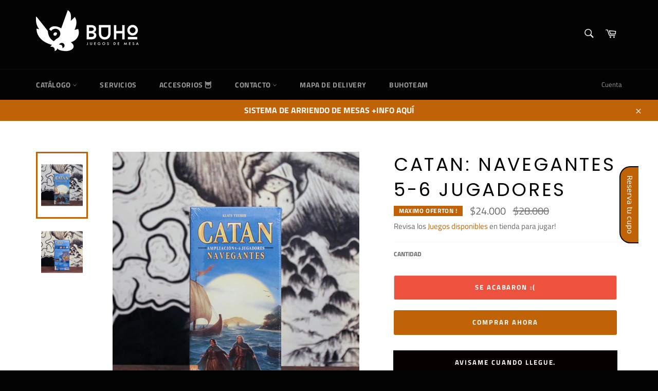

--- FILE ---
content_type: text/html; charset=utf-8
request_url: https://buhojuegosdemesa.cl/products/catan-navegantes-5-6-jugadores
body_size: 53670
content:
<!doctype html>
<html class="no-js" lang="es">
<head>
  <meta name="google-site-verification" content="cHyKVjiFyrzMZwI1yzpf4roj--dL2_vsOVFe_jmQ0qU" />
<meta name="facebook-domain-verification" content="d4e8u9tnm07atp4v1odi4isa9j6uxz" />
  <meta charset="utf-8">
  <meta http-equiv="X-UA-Compatible" content="IE=edge,chrome=1">
  <meta name="viewport" content="width=device-width,initial-scale=1">
  <meta name="theme-color" content="#030303">

  
    <link rel="shortcut icon" href="//buhojuegosdemesa.cl/cdn/shop/files/FAVICON_BUHO_32x32.png?v=1614285865" type="image/png">
  

  <link rel="canonical" href="https://buhojuegosdemesa.cl/products/catan-navegantes-5-6-jugadores">
  <title>
  Catan Navegantes 5-6 Jugadores Expansión | Búho Juegos &ndash; Búho Juegos de mesa
  </title>

  
    <meta name="description" content="Catan Navegantes 5-6 Jugadores: expansión para más exploradores. Requiere Catan base + Ampliación 5-6 + Navegantes. ¡Compra en Chile!">
  

  <!-- /snippets/social-meta-tags.liquid -->




<meta property="og:site_name" content="Búho Juegos de mesa">
<meta property="og:url" content="https://buhojuegosdemesa.cl/products/catan-navegantes-5-6-jugadores">
<meta property="og:title" content="Catan: Navegantes 5-6 Jugadores">
<meta property="og:type" content="product">
<meta property="og:description" content="Catan Navegantes 5-6 Jugadores: expansión para más exploradores. Requiere Catan base + Ampliación 5-6 + Navegantes. ¡Compra en Chile!">

  <meta property="og:price:amount" content="24,000">
  <meta property="og:price:currency" content="CLP">

<meta property="og:image" content="http://buhojuegosdemesa.cl/cdn/shop/products/CATAN_NAVEGANTES_AMP_1200x1200.jpg?v=1552715968"><meta property="og:image" content="http://buhojuegosdemesa.cl/cdn/shop/products/CATAN_NAVEGANTES_AMP_BACK_1200x1200.jpg?v=1552715992">
<meta property="og:image:secure_url" content="https://buhojuegosdemesa.cl/cdn/shop/products/CATAN_NAVEGANTES_AMP_1200x1200.jpg?v=1552715968"><meta property="og:image:secure_url" content="https://buhojuegosdemesa.cl/cdn/shop/products/CATAN_NAVEGANTES_AMP_BACK_1200x1200.jpg?v=1552715992">


<meta name="twitter:card" content="summary_large_image">
<meta name="twitter:title" content="Catan: Navegantes 5-6 Jugadores">
<meta name="twitter:description" content="Catan Navegantes 5-6 Jugadores: expansión para más exploradores. Requiere Catan base + Ampliación 5-6 + Navegantes. ¡Compra en Chile!">


  <script>
    document.documentElement.className = document.documentElement.className.replace('no-js', 'js');
  </script>

  <link href="//buhojuegosdemesa.cl/cdn/shop/t/10/assets/theme.scss.css?v=154142230264744473821762818278" rel="stylesheet" type="text/css" media="all" />

  <script>
    window.theme = window.theme || {};

    theme.strings = {
      stockAvailable: "1 restantes",
      addToCart: "Agregar al carrito",
      soldOut: "Se Acabaron :(",
      unavailable: "Sin disponibilidad bella",
      noStockAvailable: "El artículo no se pudo agregar al carrito porque no hay suficientes unidades disponibles.",
      willNotShipUntil: "Será enviado después [date]",
      willBeInStockAfter: "Estará disponible después [date]",
      totalCartDiscount: "Está ahorrando [savings]",
      addressError: "No se puede encontrar esa dirección",
      addressNoResults: "No results for that address",
      addressQueryLimit: "Se ha excedido el límite de uso de la API de Google . Considere la posibilidad de actualizar a un \u003ca href=\"https:\/\/developers.google.com\/maps\/premium\/usage-limits\"\u003ePlan Premium\u003c\/a\u003e.",
      authError: "Hubo un problema de autenticación con su cuenta de Google Maps API.",
      slideNumber: "Diapositiva actual [slide_number]"
    };
  </script>

  <script src="//buhojuegosdemesa.cl/cdn/shop/t/10/assets/lazysizes.min.js?v=56045284683979784691761251398" async="async"></script>

  

  <script src="//buhojuegosdemesa.cl/cdn/shop/t/10/assets/vendor.js?v=59352919779726365461761251398" defer="defer"></script>

  
    <script>
      window.theme = window.theme || {};
      theme.moneyFormat = "${{amount_no_decimals}}";
    </script>
  

  <script src="//buhojuegosdemesa.cl/cdn/shop/t/10/assets/theme.js?v=17829490311171280061761251398" defer="defer"></script>

  <!-- "snippets/buddha-megamenu-before.liquid" was not rendered, the associated app was uninstalled -->
  <!-- "snippets/buddha-megamenu.liquid" was not rendered, the associated app was uninstalled -->
  <script>window.performance && window.performance.mark && window.performance.mark('shopify.content_for_header.start');</script><meta name="google-site-verification" content="cHyKVjiFyrzMZwI1yzpf4roj--dL2_vsOVFe_jmQ0qU">
<meta id="shopify-digital-wallet" name="shopify-digital-wallet" content="/5915148370/digital_wallets/dialog">
<link rel="alternate" type="application/json+oembed" href="https://buhojuegosdemesa.cl/products/catan-navegantes-5-6-jugadores.oembed">
<script async="async" src="/checkouts/internal/preloads.js?locale=es-CL"></script>
<script id="shopify-features" type="application/json">{"accessToken":"db045292ec4944af9cf5c131162626a6","betas":["rich-media-storefront-analytics"],"domain":"buhojuegosdemesa.cl","predictiveSearch":true,"shopId":5915148370,"locale":"es"}</script>
<script>var Shopify = Shopify || {};
Shopify.shop = "buho-juegos-de-mesa.myshopify.com";
Shopify.locale = "es";
Shopify.currency = {"active":"CLP","rate":"1.0"};
Shopify.country = "CL";
Shopify.theme = {"name":"Copia de Antes del mal","id":128525959250,"schema_name":"Venture","schema_version":"11.0.16","theme_store_id":775,"role":"main"};
Shopify.theme.handle = "null";
Shopify.theme.style = {"id":null,"handle":null};
Shopify.cdnHost = "buhojuegosdemesa.cl/cdn";
Shopify.routes = Shopify.routes || {};
Shopify.routes.root = "/";</script>
<script type="module">!function(o){(o.Shopify=o.Shopify||{}).modules=!0}(window);</script>
<script>!function(o){function n(){var o=[];function n(){o.push(Array.prototype.slice.apply(arguments))}return n.q=o,n}var t=o.Shopify=o.Shopify||{};t.loadFeatures=n(),t.autoloadFeatures=n()}(window);</script>
<script id="shop-js-analytics" type="application/json">{"pageType":"product"}</script>
<script defer="defer" async type="module" src="//buhojuegosdemesa.cl/cdn/shopifycloud/shop-js/modules/v2/client.init-shop-cart-sync_BFpxDrjM.es.esm.js"></script>
<script defer="defer" async type="module" src="//buhojuegosdemesa.cl/cdn/shopifycloud/shop-js/modules/v2/chunk.common_CnP21gUX.esm.js"></script>
<script defer="defer" async type="module" src="//buhojuegosdemesa.cl/cdn/shopifycloud/shop-js/modules/v2/chunk.modal_D61HrJrg.esm.js"></script>
<script type="module">
  await import("//buhojuegosdemesa.cl/cdn/shopifycloud/shop-js/modules/v2/client.init-shop-cart-sync_BFpxDrjM.es.esm.js");
await import("//buhojuegosdemesa.cl/cdn/shopifycloud/shop-js/modules/v2/chunk.common_CnP21gUX.esm.js");
await import("//buhojuegosdemesa.cl/cdn/shopifycloud/shop-js/modules/v2/chunk.modal_D61HrJrg.esm.js");

  window.Shopify.SignInWithShop?.initShopCartSync?.({"fedCMEnabled":true,"windoidEnabled":true});

</script>
<script>(function() {
  var isLoaded = false;
  function asyncLoad() {
    if (isLoaded) return;
    isLoaded = true;
    var urls = ["https:\/\/chimpstatic.com\/mcjs-connected\/js\/users\/9b99450c6dab85d78a7d540bc\/1c1341c0cb3b73cc4600164f7.js?shop=buho-juegos-de-mesa.myshopify.com","\/\/shopify.privy.com\/widget.js?shop=buho-juegos-de-mesa.myshopify.com","https:\/\/outlanefeatures.com\/static\/outlane-features.js?shop=buho-juegos-de-mesa.myshopify.com","https:\/\/widgetic.com\/sdk\/sdk.js?shop=buho-juegos-de-mesa.myshopify.com","https:\/\/static2.rapidsearch.dev\/resultpage.js?shop=buho-juegos-de-mesa.myshopify.com","https:\/\/cdn.chaty.app\/pixel.js?id=fuawg51njp\u0026shop=buho-juegos-de-mesa.myshopify.com","https:\/\/cdn.shopify.com\/s\/files\/1\/0059\/1514\/8370\/t\/5\/assets\/subscribe-it.js?v=1676549894\u0026shop=buho-juegos-de-mesa.myshopify.com","https:\/\/cdn.nfcube.com\/instafeed-2e486928135737520c056d9b614bf280.js?shop=buho-juegos-de-mesa.myshopify.com"];
    for (var i = 0; i < urls.length; i++) {
      var s = document.createElement('script');
      s.type = 'text/javascript';
      s.async = true;
      s.src = urls[i];
      var x = document.getElementsByTagName('script')[0];
      x.parentNode.insertBefore(s, x);
    }
  };
  if(window.attachEvent) {
    window.attachEvent('onload', asyncLoad);
  } else {
    window.addEventListener('load', asyncLoad, false);
  }
})();</script>
<script id="__st">var __st={"a":5915148370,"offset":-10800,"reqid":"1f430f27-95de-4dac-accc-aa00484e4de9-1769898021","pageurl":"buhojuegosdemesa.cl\/products\/catan-navegantes-5-6-jugadores","u":"6ea8477fad9d","p":"product","rtyp":"product","rid":2424807915602};</script>
<script>window.ShopifyPaypalV4VisibilityTracking = true;</script>
<script id="captcha-bootstrap">!function(){'use strict';const t='contact',e='account',n='new_comment',o=[[t,t],['blogs',n],['comments',n],[t,'customer']],c=[[e,'customer_login'],[e,'guest_login'],[e,'recover_customer_password'],[e,'create_customer']],r=t=>t.map((([t,e])=>`form[action*='/${t}']:not([data-nocaptcha='true']) input[name='form_type'][value='${e}']`)).join(','),a=t=>()=>t?[...document.querySelectorAll(t)].map((t=>t.form)):[];function s(){const t=[...o],e=r(t);return a(e)}const i='password',u='form_key',d=['recaptcha-v3-token','g-recaptcha-response','h-captcha-response',i],f=()=>{try{return window.sessionStorage}catch{return}},m='__shopify_v',_=t=>t.elements[u];function p(t,e,n=!1){try{const o=window.sessionStorage,c=JSON.parse(o.getItem(e)),{data:r}=function(t){const{data:e,action:n}=t;return t[m]||n?{data:e,action:n}:{data:t,action:n}}(c);for(const[e,n]of Object.entries(r))t.elements[e]&&(t.elements[e].value=n);n&&o.removeItem(e)}catch(o){console.error('form repopulation failed',{error:o})}}const l='form_type',E='cptcha';function T(t){t.dataset[E]=!0}const w=window,h=w.document,L='Shopify',v='ce_forms',y='captcha';let A=!1;((t,e)=>{const n=(g='f06e6c50-85a8-45c8-87d0-21a2b65856fe',I='https://cdn.shopify.com/shopifycloud/storefront-forms-hcaptcha/ce_storefront_forms_captcha_hcaptcha.v1.5.2.iife.js',D={infoText:'Protegido por hCaptcha',privacyText:'Privacidad',termsText:'Términos'},(t,e,n)=>{const o=w[L][v],c=o.bindForm;if(c)return c(t,g,e,D).then(n);var r;o.q.push([[t,g,e,D],n]),r=I,A||(h.body.append(Object.assign(h.createElement('script'),{id:'captcha-provider',async:!0,src:r})),A=!0)});var g,I,D;w[L]=w[L]||{},w[L][v]=w[L][v]||{},w[L][v].q=[],w[L][y]=w[L][y]||{},w[L][y].protect=function(t,e){n(t,void 0,e),T(t)},Object.freeze(w[L][y]),function(t,e,n,w,h,L){const[v,y,A,g]=function(t,e,n){const i=e?o:[],u=t?c:[],d=[...i,...u],f=r(d),m=r(i),_=r(d.filter((([t,e])=>n.includes(e))));return[a(f),a(m),a(_),s()]}(w,h,L),I=t=>{const e=t.target;return e instanceof HTMLFormElement?e:e&&e.form},D=t=>v().includes(t);t.addEventListener('submit',(t=>{const e=I(t);if(!e)return;const n=D(e)&&!e.dataset.hcaptchaBound&&!e.dataset.recaptchaBound,o=_(e),c=g().includes(e)&&(!o||!o.value);(n||c)&&t.preventDefault(),c&&!n&&(function(t){try{if(!f())return;!function(t){const e=f();if(!e)return;const n=_(t);if(!n)return;const o=n.value;o&&e.removeItem(o)}(t);const e=Array.from(Array(32),(()=>Math.random().toString(36)[2])).join('');!function(t,e){_(t)||t.append(Object.assign(document.createElement('input'),{type:'hidden',name:u})),t.elements[u].value=e}(t,e),function(t,e){const n=f();if(!n)return;const o=[...t.querySelectorAll(`input[type='${i}']`)].map((({name:t})=>t)),c=[...d,...o],r={};for(const[a,s]of new FormData(t).entries())c.includes(a)||(r[a]=s);n.setItem(e,JSON.stringify({[m]:1,action:t.action,data:r}))}(t,e)}catch(e){console.error('failed to persist form',e)}}(e),e.submit())}));const S=(t,e)=>{t&&!t.dataset[E]&&(n(t,e.some((e=>e===t))),T(t))};for(const o of['focusin','change'])t.addEventListener(o,(t=>{const e=I(t);D(e)&&S(e,y())}));const B=e.get('form_key'),M=e.get(l),P=B&&M;t.addEventListener('DOMContentLoaded',(()=>{const t=y();if(P)for(const e of t)e.elements[l].value===M&&p(e,B);[...new Set([...A(),...v().filter((t=>'true'===t.dataset.shopifyCaptcha))])].forEach((e=>S(e,t)))}))}(h,new URLSearchParams(w.location.search),n,t,e,['guest_login'])})(!0,!0)}();</script>
<script integrity="sha256-4kQ18oKyAcykRKYeNunJcIwy7WH5gtpwJnB7kiuLZ1E=" data-source-attribution="shopify.loadfeatures" defer="defer" src="//buhojuegosdemesa.cl/cdn/shopifycloud/storefront/assets/storefront/load_feature-a0a9edcb.js" crossorigin="anonymous"></script>
<script data-source-attribution="shopify.dynamic_checkout.dynamic.init">var Shopify=Shopify||{};Shopify.PaymentButton=Shopify.PaymentButton||{isStorefrontPortableWallets:!0,init:function(){window.Shopify.PaymentButton.init=function(){};var t=document.createElement("script");t.src="https://buhojuegosdemesa.cl/cdn/shopifycloud/portable-wallets/latest/portable-wallets.es.js",t.type="module",document.head.appendChild(t)}};
</script>
<script data-source-attribution="shopify.dynamic_checkout.buyer_consent">
  function portableWalletsHideBuyerConsent(e){var t=document.getElementById("shopify-buyer-consent"),n=document.getElementById("shopify-subscription-policy-button");t&&n&&(t.classList.add("hidden"),t.setAttribute("aria-hidden","true"),n.removeEventListener("click",e))}function portableWalletsShowBuyerConsent(e){var t=document.getElementById("shopify-buyer-consent"),n=document.getElementById("shopify-subscription-policy-button");t&&n&&(t.classList.remove("hidden"),t.removeAttribute("aria-hidden"),n.addEventListener("click",e))}window.Shopify?.PaymentButton&&(window.Shopify.PaymentButton.hideBuyerConsent=portableWalletsHideBuyerConsent,window.Shopify.PaymentButton.showBuyerConsent=portableWalletsShowBuyerConsent);
</script>
<script>
  function portableWalletsCleanup(e){e&&e.src&&console.error("Failed to load portable wallets script "+e.src);var t=document.querySelectorAll("shopify-accelerated-checkout .shopify-payment-button__skeleton, shopify-accelerated-checkout-cart .wallet-cart-button__skeleton"),e=document.getElementById("shopify-buyer-consent");for(let e=0;e<t.length;e++)t[e].remove();e&&e.remove()}function portableWalletsNotLoadedAsModule(e){e instanceof ErrorEvent&&"string"==typeof e.message&&e.message.includes("import.meta")&&"string"==typeof e.filename&&e.filename.includes("portable-wallets")&&(window.removeEventListener("error",portableWalletsNotLoadedAsModule),window.Shopify.PaymentButton.failedToLoad=e,"loading"===document.readyState?document.addEventListener("DOMContentLoaded",window.Shopify.PaymentButton.init):window.Shopify.PaymentButton.init())}window.addEventListener("error",portableWalletsNotLoadedAsModule);
</script>

<script type="module" src="https://buhojuegosdemesa.cl/cdn/shopifycloud/portable-wallets/latest/portable-wallets.es.js" onError="portableWalletsCleanup(this)" crossorigin="anonymous"></script>
<script nomodule>
  document.addEventListener("DOMContentLoaded", portableWalletsCleanup);
</script>

<link id="shopify-accelerated-checkout-styles" rel="stylesheet" media="screen" href="https://buhojuegosdemesa.cl/cdn/shopifycloud/portable-wallets/latest/accelerated-checkout-backwards-compat.css" crossorigin="anonymous">
<style id="shopify-accelerated-checkout-cart">
        #shopify-buyer-consent {
  margin-top: 1em;
  display: inline-block;
  width: 100%;
}

#shopify-buyer-consent.hidden {
  display: none;
}

#shopify-subscription-policy-button {
  background: none;
  border: none;
  padding: 0;
  text-decoration: underline;
  font-size: inherit;
  cursor: pointer;
}

#shopify-subscription-policy-button::before {
  box-shadow: none;
}

      </style>

<script>window.performance && window.performance.mark && window.performance.mark('shopify.content_for_header.end');</script>
  <script type="text/javascript">
    var Tipo = Tipo || {};
    Tipo.Booking = Tipo.Booking || {};
    Tipo.Booking.appUrl = 'https://booking.tipo.io';
    Tipo.Booking.shop = {
      id: 22271,
      url : 'buho-juegos-de-mesa.myshopify.com',
      domain : 'buhojuegosdemesa.cl',
      settings : "{\"general\":{\"hide_add_to_cart\":\"2\",\"hide_buy_now\":\"2\",\"redirect_url\":null,\"allow_bring_more\":false,\"confirm_to\":\"checkout\",\"time_format\":\"24h\",\"multipleEmployees\":\"1\",\"multipleLocations\":\"1\",\"formatDate\":\"DD\\\/MM\\\/YYYY\",\"formatDateServe\":\"d\\\/m\\\/Y\",\"formatDateTime\":\"DD\\\/MM\\\/YYYY HH:mm\",\"formatTime\":\"HH:mm\",\"weekStart\":\"1\"},\"booking\":{\"text_price_color\":\"#d0021b\",\"timeBlock\":\"fixed\",\"stepping\":\"60\",\"font\":\"Arial\",\"primary_color\":\"#f5a623\",\"cancel_button\":\"#000000\",\"text_color\":\"#000000\",\"calender_background_color\":\"#8b572a\",\"calender_text_color\":\"#ffffff\",\"day_off_color\":\"#a3a3a3\",\"time_slot_color\":\"#eb7e8e\",\"time_slot_color_hover\":\"#8b572a\",\"selected_time_slot_color\":\"#ffd153\",\"background_color_calendar\":\"#2b3360\",\"background_image\":\"60acc30c72a72_1621934860.png\",\"selected_day_color\":\"#d0021b\",\"time_slot_color_selected\":\"#d0021b\",\"background_color_box_message_time_slot_no_available\":\"#e9e9e9\",\"text_color_text_box_message_time_slot_no_available\":\"#424242\",\"time_slot_no_available_color\":\"#a3a3a3\",\"sortProduct\":{\"type\":1,\"sortProductAuto\":\"asc\",\"sortProductManually\":[\"6613734031442\"]},\"statusDefault\":\"3\"},\"translation\":{\"languageDatepicker\":\"es-ES\",\"customDatePickerDays\":\"Sunday, Monday, Tuesday, Wednesday, Thursday, Friday, Saturday\",\"customDatePickerDaysShort\":\"Sun, Mon, Tue, Wed, Thu, Fri, Sat\",\"customDatePickerDaysMin\":\"Su, Mo, Tu, We, Th, Fr, Sa\",\"customDatePickerMonths\":\"January, February, March, April, May, June, July, August, September, October, November, December\",\"customDatePickerMonthsShort\":\"Jan, Feb, Mar, Apr, May, Jun, Jul, Aug, Sep, Oct, Nov, Dec\",\"widget\":{\"default\":{\"please_select\":\"Selecciona el servicio\",\"training\":\"Training\",\"trainer\":\"Trainer\",\"bringing_anyone\":\"Alguien viene contigo?\",\"num_of_additional\":\"N\\u00famero de personas adicionales\",\"date_and_time\":\"Selecciona fecha y hora\",\"continue\":\"Continuar\",\"total_price\":\"Precio Total\",\"confirm\":\"Confirmar\",\"cancel\":\"Cancel\",\"thank_you\":\"Thank you! Your booking is completed\",\"date\":\"Fecha\",\"time\":\"Hora\",\"datetime\":\"Hora de la fecha\",\"duration\":\"Duraci\\u00f3n\",\"location\":\"Lugar\",\"first_name\":\"First name\",\"last_name\":\"Last name\",\"phone\":\"Phone\",\"email\":\"Email\",\"address\":\"Address\",\"address_2\":\"Address 2\",\"status\":\"Status\",\"country\":\"Country\",\"full_name\":\"Fullname\",\"product\":\"Servicio\",\"product_placeholder\":\"Selecciona tu arriendo\",\"variant\":\"Variant\",\"variant_placeholder\":\"Select your variant\",\"location_placeholder\":\"Selecciona el lugar\",\"employee\":\"Crupier\",\"employee_placeholder\":\"Selecciona tu crupier\",\"quantity\":\"Cantidad\",\"back\":\"Atr\\u00e1s\",\"payment\":\"Tipo de pago\",\"you_can_only_bring\":\"You can only bring {number} people\",\"not_available\":\"El servicio seleccionado no est\\u00e1 disponible\",\"no_employee\":\"Sin crupier\",\"no_location\":\"Ning\\u00fan Lugar\",\"is_required\":\"Este campo es requerido\",\"valid_phone_number\":\"Porfavor d\\u00e9janos tu cel\",\"valid_email\":\"D\\u00e9janos un mail v\\u00e1lido\",\"time_slot_no_available\":\"Este horario no est\\u00e1 disponible\",\"price\":\"Precio\",\"export_file_isc\":\"Export to file isc\",\"confirm_free_booking_successfully\":\"Gracias por jugar con nosotros, te contactaremos luego!\",\"confirm_free_booking_unsuccessfully\":\"Ups, parece que algo sali\\u00f3 mal\",\"duration_unit\":\"Minutos\"}},\"price\":\"Price\",\"not_available\":\"Selected training is currently not available.\"},\"integrate\":{\"zapier\":{\"cretaeOrUpdateUrl\":null,\"deleteUrl\":null}},\"free_form\":{\"first_name\":{\"enable\":true,\"label\":\"First name\",\"required\":true},\"last_name\":{\"enable\":true,\"label\":\"Last name\",\"required\":true},\"phone_number\":{\"enable\":false,\"label\":\"Phone number\",\"required\":true},\"email\":{\"label\":\"Email\",\"required\":true,\"enable\":true}}}",
      locale: 'en',
      plan : {"id":7,"version":"2","plan":"FREE","feature":"{\"employee\":1,\"product\":1,\"location\":1,\"extraFieldSet\":false,\"hideBrand\":false,\"trialDay\":\"0\",\"trialDayOld\":\"0\",\"priceOld\":\"0\"}","price":"0.00","type":"month","status":1,"created_at":null,"updated_at":null}
    };
    Tipo.Booking.locale = "es";
    Tipo.Booking.countryCode = ['cl'];
    
      Tipo.Booking.product = {"id":2424807915602,"title":"Catan: Navegantes 5-6 Jugadores","handle":"catan-navegantes-5-6-jugadores","description":"\u003cmeta charset=\"utf-8\"\u003e\u003ch3\u003e⛵ Catan: Navegantes 5-6 Jugadores - Más Exploradores al Mar 🏝️\u003c\/h3\u003e\u003cp\u003eEsta es la ampliación para 5-6 jugadores de Catan Navegantes. Ahora podrás explorar el archipiélago con más amigos, construir barcos y descubrir tesoros con hasta 6 jugadores simultáneamente.\u003c\/p\u003e\u003ch3\u003e🧠 ¿Qué Incluye?\u003c\/h3\u003e\u003cp\u003eEsta expansión añade todos los componentes necesarios para que 5 o 6 jugadores puedan jugar Catan Navegantes. Incluye piezas adicionales de dos nuevos colores, más losetas de mar e islas, más barcos de madera, cartas de recursos adicionales y fichas de tesoro extra.\u003c\/p\u003e\u003cp\u003eCon más jugadores, la exploración naval se vuelve más competitiva: más presión por descubrir las mejores islas primero, más rutas marítimas que bloquear y más oportunidades de comercio. Las partidas son más épicas y dinámicas con toda la familia o grupo de amigos navegando juntos.\u003c\/p\u003e\u003cp\u003eRequiere tres juegos para poder usar esta expansión: Catan base, Catan Ampliación 5-6 Jugadores y Catan Navegantes. Simplemente añade los componentes de esta expansión y estarás listo para navegar con más colonos.\u003c\/p\u003e\u003ch3\u003e🏆 Información de la Expansión\u003c\/h3\u003e\u003cul\u003e\n\u003cli\u003e\u003cp\u003eRequiere: Catan base + Ampliación 5-6 Jugadores + Navegantes\u003c\/p\u003e\u003c\/li\u003e\n\u003cli\u003e\u003cp\u003eDiseñada por Klaus Teuber\u003c\/p\u003e\u003c\/li\u003e\n\u003c\/ul\u003e\u003ch3\u003e🧩 Componentes\u003c\/h3\u003e\u003cul\u003e\n\u003cli\u003e\u003cp\u003ePiezas de juego para 2 jugadores adicionales\u003c\/p\u003e\u003c\/li\u003e\n\u003cli\u003e\u003cp\u003eBarcos de madera adicionales\u003c\/p\u003e\u003c\/li\u003e\n\u003cli\u003e\u003cp\u003eLosetas de mar e islas adicionales\u003c\/p\u003e\u003c\/li\u003e\n\u003cli\u003e\u003cp\u003eCartas de recursos adicionales\u003c\/p\u003e\u003c\/li\u003e\n\u003cli\u003e\u003cp\u003eFichas de tesoro adicionales\u003c\/p\u003e\u003c\/li\u003e\n\u003cli\u003e\u003cp\u003eFichas de pirata adicionales\u003c\/p\u003e\u003c\/li\u003e\n\u003c\/ul\u003e\u003ch3\u003e📌 Ficha Técnica\u003c\/h3\u003e\u003cul\u003e\n\u003cli\u003e\u003cp\u003e\u003cstrong\u003eJugadores:\u003c\/strong\u003e 5 - 6 (con juegos base requeridos)\u003c\/p\u003e\u003c\/li\u003e\n\u003cli\u003e\u003cp\u003e\u003cstrong\u003eEdad:\u003c\/strong\u003e 14+\u003c\/p\u003e\u003c\/li\u003e\n\u003cli\u003e\u003cp\u003e\u003cstrong\u003eDuración:\u003c\/strong\u003e 90 minutos\u003c\/p\u003e\u003c\/li\u003e\n\u003cli\u003e\u003cp\u003e\u003cstrong\u003eIdioma:\u003c\/strong\u003e Español\u003c\/p\u003e\u003c\/li\u003e\n\u003cli\u003e\u003cp\u003e\u003cstrong\u003eTipo:\u003c\/strong\u003e Expansión (requiere 3 juegos)\u003c\/p\u003e\u003c\/li\u003e\n\u003cli\u003e\u003cp\u003e\u003cstrong\u003eDiseñador:\u003c\/strong\u003e Klaus Teuber\u003c\/p\u003e\u003c\/li\u003e\n\u003cli\u003e\u003cp\u003e\u003cstrong\u003eEditorial:\u003c\/strong\u003e Devir\u003c\/p\u003e\u003c\/li\u003e\n\u003c\/ul\u003e\u003cp\u003e\u003cem\u003e\"Navegantes con toda la tripulación. Ahora 6 capitanes pueden explorar el archipiélago simultáneamente.\"\u003c\/em\u003e\u003c\/p\u003e\u003cp\u003e\u003cem\u003e—El Búho 🦉\u003c\/em\u003e\u003c\/p\u003e","published_at":"2019-03-16T02:55:00-03:00","created_at":"2019-03-16T02:58:44-03:00","vendor":"Búho Juegos de mesa","type":"Juegos de mesa","tags":["Catan","Estrategia"],"price":2400000,"price_min":2400000,"price_max":2400000,"available":false,"price_varies":false,"compare_at_price":2800000,"compare_at_price_min":2800000,"compare_at_price_max":2800000,"compare_at_price_varies":false,"variants":[{"id":21666562375762,"title":"Default Title","option1":"Default Title","option2":null,"option3":null,"sku":"","requires_shipping":true,"taxable":false,"featured_image":null,"available":false,"name":"Catan: Navegantes 5-6 Jugadores","public_title":null,"options":["Default Title"],"price":2400000,"weight":1000,"compare_at_price":2800000,"inventory_management":"shopify","barcode":"8436017225570","requires_selling_plan":false,"selling_plan_allocations":[]}],"images":["\/\/buhojuegosdemesa.cl\/cdn\/shop\/products\/CATAN_NAVEGANTES_AMP.jpg?v=1552715968","\/\/buhojuegosdemesa.cl\/cdn\/shop\/products\/CATAN_NAVEGANTES_AMP_BACK.jpg?v=1552715992"],"featured_image":"\/\/buhojuegosdemesa.cl\/cdn\/shop\/products\/CATAN_NAVEGANTES_AMP.jpg?v=1552715968","options":["Title"],"media":[{"alt":null,"id":1395463422034,"position":1,"preview_image":{"aspect_ratio":1.0,"height":1024,"width":1024,"src":"\/\/buhojuegosdemesa.cl\/cdn\/shop\/products\/CATAN_NAVEGANTES_AMP.jpg?v=1552715968"},"aspect_ratio":1.0,"height":1024,"media_type":"image","src":"\/\/buhojuegosdemesa.cl\/cdn\/shop\/products\/CATAN_NAVEGANTES_AMP.jpg?v=1552715968","width":1024},{"alt":null,"id":1395463487570,"position":2,"preview_image":{"aspect_ratio":1.0,"height":1024,"width":1024,"src":"\/\/buhojuegosdemesa.cl\/cdn\/shop\/products\/CATAN_NAVEGANTES_AMP_BACK.jpg?v=1552715992"},"aspect_ratio":1.0,"height":1024,"media_type":"image","src":"\/\/buhojuegosdemesa.cl\/cdn\/shop\/products\/CATAN_NAVEGANTES_AMP_BACK.jpg?v=1552715992","width":1024}],"requires_selling_plan":false,"selling_plan_groups":[],"content":"\u003cmeta charset=\"utf-8\"\u003e\u003ch3\u003e⛵ Catan: Navegantes 5-6 Jugadores - Más Exploradores al Mar 🏝️\u003c\/h3\u003e\u003cp\u003eEsta es la ampliación para 5-6 jugadores de Catan Navegantes. Ahora podrás explorar el archipiélago con más amigos, construir barcos y descubrir tesoros con hasta 6 jugadores simultáneamente.\u003c\/p\u003e\u003ch3\u003e🧠 ¿Qué Incluye?\u003c\/h3\u003e\u003cp\u003eEsta expansión añade todos los componentes necesarios para que 5 o 6 jugadores puedan jugar Catan Navegantes. Incluye piezas adicionales de dos nuevos colores, más losetas de mar e islas, más barcos de madera, cartas de recursos adicionales y fichas de tesoro extra.\u003c\/p\u003e\u003cp\u003eCon más jugadores, la exploración naval se vuelve más competitiva: más presión por descubrir las mejores islas primero, más rutas marítimas que bloquear y más oportunidades de comercio. Las partidas son más épicas y dinámicas con toda la familia o grupo de amigos navegando juntos.\u003c\/p\u003e\u003cp\u003eRequiere tres juegos para poder usar esta expansión: Catan base, Catan Ampliación 5-6 Jugadores y Catan Navegantes. Simplemente añade los componentes de esta expansión y estarás listo para navegar con más colonos.\u003c\/p\u003e\u003ch3\u003e🏆 Información de la Expansión\u003c\/h3\u003e\u003cul\u003e\n\u003cli\u003e\u003cp\u003eRequiere: Catan base + Ampliación 5-6 Jugadores + Navegantes\u003c\/p\u003e\u003c\/li\u003e\n\u003cli\u003e\u003cp\u003eDiseñada por Klaus Teuber\u003c\/p\u003e\u003c\/li\u003e\n\u003c\/ul\u003e\u003ch3\u003e🧩 Componentes\u003c\/h3\u003e\u003cul\u003e\n\u003cli\u003e\u003cp\u003ePiezas de juego para 2 jugadores adicionales\u003c\/p\u003e\u003c\/li\u003e\n\u003cli\u003e\u003cp\u003eBarcos de madera adicionales\u003c\/p\u003e\u003c\/li\u003e\n\u003cli\u003e\u003cp\u003eLosetas de mar e islas adicionales\u003c\/p\u003e\u003c\/li\u003e\n\u003cli\u003e\u003cp\u003eCartas de recursos adicionales\u003c\/p\u003e\u003c\/li\u003e\n\u003cli\u003e\u003cp\u003eFichas de tesoro adicionales\u003c\/p\u003e\u003c\/li\u003e\n\u003cli\u003e\u003cp\u003eFichas de pirata adicionales\u003c\/p\u003e\u003c\/li\u003e\n\u003c\/ul\u003e\u003ch3\u003e📌 Ficha Técnica\u003c\/h3\u003e\u003cul\u003e\n\u003cli\u003e\u003cp\u003e\u003cstrong\u003eJugadores:\u003c\/strong\u003e 5 - 6 (con juegos base requeridos)\u003c\/p\u003e\u003c\/li\u003e\n\u003cli\u003e\u003cp\u003e\u003cstrong\u003eEdad:\u003c\/strong\u003e 14+\u003c\/p\u003e\u003c\/li\u003e\n\u003cli\u003e\u003cp\u003e\u003cstrong\u003eDuración:\u003c\/strong\u003e 90 minutos\u003c\/p\u003e\u003c\/li\u003e\n\u003cli\u003e\u003cp\u003e\u003cstrong\u003eIdioma:\u003c\/strong\u003e Español\u003c\/p\u003e\u003c\/li\u003e\n\u003cli\u003e\u003cp\u003e\u003cstrong\u003eTipo:\u003c\/strong\u003e Expansión (requiere 3 juegos)\u003c\/p\u003e\u003c\/li\u003e\n\u003cli\u003e\u003cp\u003e\u003cstrong\u003eDiseñador:\u003c\/strong\u003e Klaus Teuber\u003c\/p\u003e\u003c\/li\u003e\n\u003cli\u003e\u003cp\u003e\u003cstrong\u003eEditorial:\u003c\/strong\u003e Devir\u003c\/p\u003e\u003c\/li\u003e\n\u003c\/ul\u003e\u003cp\u003e\u003cem\u003e\"Navegantes con toda la tripulación. Ahora 6 capitanes pueden explorar el archipiélago simultáneamente.\"\u003c\/em\u003e\u003c\/p\u003e\u003cp\u003e\u003cem\u003e—El Búho 🦉\u003c\/em\u003e\u003c\/p\u003e"};
      Tipo.Booking.product.options = [{"name":"Title","position":1,"values":["Default Title"]}];
      
        Tipo.Booking.product.variants[0].inventory_management = 'shopify';
        Tipo.Booking.product.variants[0].inventory_quantity = 0;
        Tipo.Booking.product.variants[0].inventory_policy = 'deny';
      
    

    

    Tipo.Booking.settings = {"general":{"hide_add_to_cart":"2","hide_buy_now":"2","redirect_url":null,"allow_bring_more":false,"confirm_to":"checkout","time_format":"24h","multipleEmployees":"1","multipleLocations":"1","formatDate":"DD\/MM\/YYYY","formatDateServe":"d\/m\/Y","formatDateTime":"DD\/MM\/YYYY HH:mm","formatTime":"HH:mm","weekStart":"1"},"booking":{"text_price_color":"#d0021b","timeBlock":"fixed","stepping":"60","font":"Arial","primary_color":"#f5a623","cancel_button":"#000000","text_color":"#000000","calender_background_color":"#8b572a","calender_text_color":"#ffffff","day_off_color":"#a3a3a3","time_slot_color":"#eb7e8e","time_slot_color_hover":"#8b572a","selected_time_slot_color":"#ffd153","background_color_calendar":"#2b3360","background_image":"60acc30c72a72_1621934860.png","selected_day_color":"#d0021b","time_slot_color_selected":"#d0021b","background_color_box_message_time_slot_no_available":"#e9e9e9","text_color_text_box_message_time_slot_no_available":"#424242","time_slot_no_available_color":"#a3a3a3","sortProduct":{"type":1,"sortProductAuto":"asc","sortProductManually":["6613734031442"]},"statusDefault":"3"},"translation":{"languageDatepicker":"es-ES","customDatePickerDays":"Sunday, Monday, Tuesday, Wednesday, Thursday, Friday, Saturday","customDatePickerDaysShort":"Sun, Mon, Tue, Wed, Thu, Fri, Sat","customDatePickerDaysMin":"Su, Mo, Tu, We, Th, Fr, Sa","customDatePickerMonths":"January, February, March, April, May, June, July, August, September, October, November, December","customDatePickerMonthsShort":"Jan, Feb, Mar, Apr, May, Jun, Jul, Aug, Sep, Oct, Nov, Dec","widget":{"default":{"please_select":"Selecciona el servicio","training":"Training","trainer":"Trainer","bringing_anyone":"Alguien viene contigo?","num_of_additional":"N\u00famero de personas adicionales","date_and_time":"Selecciona fecha y hora","continue":"Continuar","total_price":"Precio Total","confirm":"Confirmar","cancel":"Cancel","thank_you":"Thank you! Your booking is completed","date":"Fecha","time":"Hora","datetime":"Hora de la fecha","duration":"Duraci\u00f3n","location":"Lugar","first_name":"First name","last_name":"Last name","phone":"Phone","email":"Email","address":"Address","address_2":"Address 2","status":"Status","country":"Country","full_name":"Fullname","product":"Servicio","product_placeholder":"Selecciona tu arriendo","variant":"Variant","variant_placeholder":"Select your variant","location_placeholder":"Selecciona el lugar","employee":"Crupier","employee_placeholder":"Selecciona tu crupier","quantity":"Cantidad","back":"Atr\u00e1s","payment":"Tipo de pago","you_can_only_bring":"You can only bring {number} people","not_available":"El servicio seleccionado no est\u00e1 disponible","no_employee":"Sin crupier","no_location":"Ning\u00fan Lugar","is_required":"Este campo es requerido","valid_phone_number":"Porfavor d\u00e9janos tu cel","valid_email":"D\u00e9janos un mail v\u00e1lido","time_slot_no_available":"Este horario no est\u00e1 disponible","price":"Precio","export_file_isc":"Export to file isc","confirm_free_booking_successfully":"Gracias por jugar con nosotros, te contactaremos luego!","confirm_free_booking_unsuccessfully":"Ups, parece que algo sali\u00f3 mal","duration_unit":"Minutos"}},"price":"Price","not_available":"Selected training is currently not available."},"free_form":{"first_name":{"enable":true,"label":"First name","required":true},"last_name":{"enable":true,"label":"Last name","required":true},"phone_number":{"enable":false,"label":"Phone number","required":true},"email":{"label":"Email","required":true,"enable":true}},"languageDatepicker":{"days":["Domingo","Lunes","Martes","Mi\u00e9rcoles","Jueves","Viernes","S\u00e1bado"],"daysShort":["Dom","Lun","Mar","Mie","Jue","Vie","Sab"],"daysMin":["Do","Lu","Ma","Mi","Ju","Vi","Sa"],"months":["Enero","Febrero","Marzo","Abril","Mayo","Junio","Julio","Agosto","Septiembre","Octubre","Noviembre","Diciembre"],"monthsShort":["Ene","Feb","Mar","Abr","May","Jun","Jul","Ago","Sep","Oct","Nov","Dic"]}}
  Tipo.Booking.page = {
    type : 'product'
  };
  Tipo.Booking.money_format = '${{amount_no_decimals}}';
  Tipo.Booking.timezone = {
    shop : 'America/Santiago',
    server : 'UTC'
  }
  Tipo.Booking.configs = {
    products : [{"id":"6613734031442","title":"Servicio: Arriendo de mesa","handle":"servicio-arriendo-de-mesa","capacity":{"type":"product","rule":"12"},"extra_filed_set_id":null,"note":"Arriendo de mesas en el local","is_free":0,"available_time_basis":"product","duration":{"type":"product","rule":60},"location_ids":[26631],"employee_ids":[]}],
    locations : [{"id":26631,"name":"En el B\u00faho","employee_ids":[]}],
    employees : []
  };
  Tipo.Booking.trans = Tipo.Booking.settings.translation.widget[Tipo.Booking.locale] || Tipo.Booking.settings.translation.widget.default
</script>
<textarea style="display:none !important" class="tipo-money-format">${{amount_no_decimals}}</textarea>
<style>
  .tpb-booking-form *{
    font-family: Arial;
  }
  .tpb-booking-form .copyright{
    display: none;
  }
  .tpb-booking-form .tpb-box .tpb-form-control .tpb-text-price{
    color: #d0021b;
  }
  .tpb-booking-form .tpb-box .tpb-form-control label,
  .tpb-booking-form .tpb-box .tpb-form-control #tpb-message-bring_qty,
  .tpb-booking-form .tpb-box .tpb-form-control .ss-single-selected,
  .tpb-booking-form .tpb-box .tpb-form-control #tpb-productTitle-input,
  .tpb-booking-form .tpb-box .extra-fields .element,
  .tpb-booking-form .tpb-box .extra-fields .element label,
  .tpb-booking-form .tpb-box .extra-fields .element input,
  .tpb-booking-form .tpb-box .extra-fields .element textarea,
  .tpb-booking-form .tpb-box .extra-fields .element select,
  .tpb-booking-form .tpb-box .label,
  .tpb-booking-form .tpb-box .booking-info{
    color: #000000;
  }
  .tpb-booking-form .tpb-box .content .step1 {
    background-image: url('https://cdn.shopify.com/s/files/1/0059/1514/8370/t/5/assets/tipo.booking.img-background.60acc30c72a72_1621934860.png');
  }
  .tpb-booking-form .tpb-box .content .step1 .inner-step h5{
    color: #000000;
  }
  .tpb-message_not-available,
  .tpb-message_not-available .dismiss svg {
    color: #000000;
  }
  .tpb-box .action .continue-button,
  .tpb-box .action .confirm-button,
  .tpb-box .action .confirm-button.loading .spinner{
    background-color: #f5a623;
  }
  .tpb-box .action .back-button{
    color: #000000;
  }
  .tpb-form-control.price p {
    color: #000000;
  }

  /* Next Step */
  .tpb-box .content .step2{
    background: #8b572a;
  }
  .tpb-box .content .confirm .product-info .title,
  .tpb-box .content .confirm .booking-info,
  .tpb-box .content .confirm .booking-info label
  .tpb-box .content .confirm .extra-fields .element *,
  .tpb-box .content .confirm .extra-fields .element .ss-single-selected,
  .tpb-box .content .confirm .extra-fields .tpb-radio-group,
  .tpb-box .content .confirm .extra-fields .tpb-radio-group [type="radio"]:not(:checked) + label,
  .tpb-box .content .confirm .subtotal > .g-row ,
  .success_message_when_free_booking,
  .tpb-wrapper-btnExport,
  .tpb-wrapper-btnExport .tpb-btnExport .tpb-btnExport-title .tpb-btnExport-title_text,
  .infoBooking,
  .infoBooking label,
  .confirmBookingFree_action,
  .confirmBookingFree_action a div span,
  {
    color: #000000;
  }
  .tpb-box .content .confirm .extra-fields .tpb-checkbox .ctx:hover span:first-child
  .tpb-box .content .confirm .extra-fields .tpb-checkbox .inp-box:checked + .ctx span:first-child
  {
    border-color: #000000;
  }
  .tpb-box .content .confirm .extra-fields .tpb-radio-group [type="radio"]:checked + label:after,
  .tpb-box .content .confirm .extra-fields .tpb-checkbox .inp-box:checked + .ctx span:first-child{
    background: #000000;
  }
  .tpb-box .content .confirm .subtotal > .g-row .value{
    color: #f5a623;
  }
  .tpb-datepicker .datepicker-panel > ul > li {
    color: #ffffff;
  }
  .tpb-datepicker .datepicker-panel > ul > li:hover{
    background: #8b572a;
  }
  .tpb-datepicker .datepicker-panel > ul > li.disabled{
    color: #a3a3a3;
  }
  .tpb-datepicker .datepicker-panel > ul > li.picked{
    background: #d0021b;
  }
  .tpb-timepicker .radiobtn{
    color: #ffffff;
  }
  .tpb-timepicker .radiobtn .tooltip{
    background-color: #e9e9e9;
    color: #424242;
  }
  .tpb-timepicker .radiobtn label{
    background: #eb7e8e;
    color: #ffffff;
  }
  .tpb-timepicker .radiobtn label:hover {
    background: #8b572a;
  }
  .tpb-timepicker .radiobtn label.disabled {
    background: #a3a3a3;
  }
  .tpb-timepicker .radiobtn input[type="radio"]:checked + label,
  .tpb-timepicker .radiobtn input[type="checkbox"]:checked + label {
    background: #d0021b;
  }

  /* History */
  #tpb-history-booking * {
    font-family: Arial;
  }
  #tpb-history-booking .tpb-table tr th{
    color: #000000;
  }
  #tpb-history-booking .copyright {
    display: none;
  }
</style>
<script src='//buhojuegosdemesa.cl/cdn/shop/t/10/assets/tipo.booking.index.js?v=100767270819155373031761251398' defer ></script>
  <!-- QIKIFY NAVIGATOR START --> <script id="qikify-navigator"> 'use strict'; var shopifyCurrencyFormat = "${{amount_no_decimals}}"; var shopifyLinkLists = [{ id: "main-menu", title: "Main menu", items: ["/collections/catalogo","/collections/arriendo-beta","/collections/accesorios-del-buho","/pages/contacto","/pages/el-local","/pages/el-team",], },{ id: "footer", title: "Footer Menu", items: ["/search","/blogs/news","/pages/contacto","/collections","/pages/el-local",], },{ id: "146124341330-child-ea0ef5938c8f307081f9fd5448e287e6-legacy-catalogo", title: "Catálogo", items: ["/collections/menos-de-15-000","/collections/16-000-a-30-000","/collections/30-000","/collections/juegos-familiares","/collections/juegos-estrategia","/collections/juegos-cooperativos","/collections/juegos-parejas","/collections/rol-1","/collections/dados",], },{ id: "medios-de-pago", title: "Medios de pago", items: [], },{ id: "protocolos-y-condiciones", title: "Terminos y Condiciones", items: ["/pages/terminos-y-condiciones","/pages/protocolo-de-reservas-mesas-y-cupos","/pages/terminos-y-condiciones","/pages/protocolo-hombreslobos",], },{ id: "148307476562-child-7d39a18c02c5f37cfd07dc094d9aaa79-legacy-contacto", title: "Contacto", items: ["https://buhojuegosdemesa.cl/collections/hitos",], },{ id: "customer-account-main-menu", title: "Menú principal de la cuenta de cliente", items: ["/","https://shopify.com/5915148370/account/orders?locale=es&region_country=CL",], },]; window.shopifyLinkLists = shopifyLinkLists; window.shopifyCurrencyFormat = shopifyCurrencyFormat; </script> <!-- QIKIFY NAVIGATOR END -->
  <script id="qikify-smartmenu-status" type="application/json">1</script><script id="qikify-smartmenu-data" type="application/json">{"menu_selector":"navigator","theme_selector":"all","transition":"fade","trigger":"hover","show_indicator":true,"show_mobile_indicator":true,"submenu_fullwidth":true,"menu_height":"50","alignment":"center","root_padding":"10","megamenu":[{"id":"tmenu-menu-245046","setting":{"item_layout":"text","title":"Product 01","submenu_type":"mega","submenu_mega_position":"fullwidth","submenu_masonry":false,"submenu_minheight":""},"menus":[{"id":"tmenu-menu-753674","setting":{"item_layout":"product","title":"Product item","item_content_alignment":"center","product":{"id":4781812940882,"handle":"azul-pabellon-de-verano","title":"Azul Pabellon de Verano","image":{"src":"https:\/\/cdn.shopify.com\/s\/files\/1\/0059\/1514\/8370\/products\/AZUL_PABELLON_BUHO.jpg?v=1600642979"},"price":"38000"}},"menus":[]},{"id":"tmenu-menu-637432","setting":{"item_layout":"product","title":"Product item","item_content_alignment":"center","product":{"id":2424466145362,"handle":"dice-forge","title":"Dice Forge","image":{"src":"https:\/\/cdn.shopify.com\/s\/files\/1\/0059\/1514\/8370\/products\/09_DICEFORGE.jpg?v=1552693187"},"price":"40000","priceCompare":"0"}},"menus":[]},{"id":"tmenu-menu-362391","setting":{"item_layout":"product","title":"Product item","item_content_alignment":"center","product":{"id":4050270814290,"handle":"aventureros-al-tren-europa","title":"Aventureros al tren, Europa","image":{"src":"https:\/\/cdn.shopify.com\/s\/files\/1\/0059\/1514\/8370\/products\/AVENTUREROS_AL_TREN_EUROPA_BUHO.jpg?v=1566851922"},"price":"40000"}},"menus":[]},{"id":"tmenu-menu-874386","setting":{"item_layout":"product","title":"Product item","item_content_alignment":"center","product":{"id":2398402314322,"handle":"dixit","title":"Dixit (6 Jugadores)","image":{"src":"https:\/\/cdn.shopify.com\/s\/files\/1\/0059\/1514\/8370\/products\/DIXIT_BUHO_1.jpg?v=1591750668"},"price":"27000"}},"menus":[]},{"id":"tmenu-menu-677749","setting":{"item_layout":"product","title":"Product item","item_content_alignment":"center","product":{"id":2424508579922,"handle":"7-wonders","title":"7 Wonders","image":{"src":"https:\/\/cdn.shopify.com\/s\/files\/1\/0059\/1514\/8370\/products\/07_WONDERS.jpg?v=1552699191"},"price":"45000"}},"menus":[]}],"hide_submenu":true}],"navigator":{"id":"146124341330-child-ea0ef5938c8f307081f9fd5448e287e6-legacy-catalogo","title":"Cat\u00e1logo","items":["\/collections\/estrategia","\/collections\/rompe-amistades","\/collections\/infantiles","\/collections\/party-games","\/collections\/cooperativos"]},"mobile_navigator":{"id":"146124341330-child-ea0ef5938c8f307081f9fd5448e287e6-legacy-catalogo","title":"Cat\u00e1logo","items":["\/collections\/estrategia","\/collections\/rompe-amistades","\/collections\/infantiles","\/collections\/party-games","\/collections\/cooperativos"]}}</script>
  <script type="text/javascript" src="https://sdk.qikify.com/tmenu/app-v5.js?token=CqwiKPpwSLLUXKh4upmAg9jEZdQTxr0D&shop=buho-juegos-de-mesa.myshopify.com" defer="defer"></script>
  


  <script type="text/javascript">
    window.RapidSearchAdmin = false;
  </script>




<!-- BEGIN app block: shopify://apps/pagefly-page-builder/blocks/app-embed/83e179f7-59a0-4589-8c66-c0dddf959200 -->

<!-- BEGIN app snippet: pagefly-cro-ab-testing-main -->







<script>
  ;(function () {
    const url = new URL(window.location)
    const viewParam = url.searchParams.get('view')
    if (viewParam && viewParam.includes('variant-pf-')) {
      url.searchParams.set('pf_v', viewParam)
      url.searchParams.delete('view')
      window.history.replaceState({}, '', url)
    }
  })()
</script>



<script type='module'>
  
  window.PAGEFLY_CRO = window.PAGEFLY_CRO || {}

  window.PAGEFLY_CRO['data_debug'] = {
    original_template_suffix: "all_products",
    allow_ab_test: false,
    ab_test_start_time: 0,
    ab_test_end_time: 0,
    today_date_time: 1769898021000,
  }
  window.PAGEFLY_CRO['GA4'] = { enabled: false}
</script>

<!-- END app snippet -->








  <script src='https://cdn.shopify.com/extensions/019bf883-1122-7445-9dca-5d60e681c2c8/pagefly-page-builder-216/assets/pagefly-helper.js' defer='defer'></script>

  <script src='https://cdn.shopify.com/extensions/019bf883-1122-7445-9dca-5d60e681c2c8/pagefly-page-builder-216/assets/pagefly-general-helper.js' defer='defer'></script>

  <script src='https://cdn.shopify.com/extensions/019bf883-1122-7445-9dca-5d60e681c2c8/pagefly-page-builder-216/assets/pagefly-snap-slider.js' defer='defer'></script>

  <script src='https://cdn.shopify.com/extensions/019bf883-1122-7445-9dca-5d60e681c2c8/pagefly-page-builder-216/assets/pagefly-slideshow-v3.js' defer='defer'></script>

  <script src='https://cdn.shopify.com/extensions/019bf883-1122-7445-9dca-5d60e681c2c8/pagefly-page-builder-216/assets/pagefly-slideshow-v4.js' defer='defer'></script>

  <script src='https://cdn.shopify.com/extensions/019bf883-1122-7445-9dca-5d60e681c2c8/pagefly-page-builder-216/assets/pagefly-glider.js' defer='defer'></script>

  <script src='https://cdn.shopify.com/extensions/019bf883-1122-7445-9dca-5d60e681c2c8/pagefly-page-builder-216/assets/pagefly-slideshow-v1-v2.js' defer='defer'></script>

  <script src='https://cdn.shopify.com/extensions/019bf883-1122-7445-9dca-5d60e681c2c8/pagefly-page-builder-216/assets/pagefly-product-media.js' defer='defer'></script>

  <script src='https://cdn.shopify.com/extensions/019bf883-1122-7445-9dca-5d60e681c2c8/pagefly-page-builder-216/assets/pagefly-product.js' defer='defer'></script>


<script id='pagefly-helper-data' type='application/json'>
  {
    "page_optimization": {
      "assets_prefetching": false
    },
    "elements_asset_mapper": {
      "Accordion": "https://cdn.shopify.com/extensions/019bf883-1122-7445-9dca-5d60e681c2c8/pagefly-page-builder-216/assets/pagefly-accordion.js",
      "Accordion3": "https://cdn.shopify.com/extensions/019bf883-1122-7445-9dca-5d60e681c2c8/pagefly-page-builder-216/assets/pagefly-accordion3.js",
      "CountDown": "https://cdn.shopify.com/extensions/019bf883-1122-7445-9dca-5d60e681c2c8/pagefly-page-builder-216/assets/pagefly-countdown.js",
      "GMap1": "https://cdn.shopify.com/extensions/019bf883-1122-7445-9dca-5d60e681c2c8/pagefly-page-builder-216/assets/pagefly-gmap.js",
      "GMap2": "https://cdn.shopify.com/extensions/019bf883-1122-7445-9dca-5d60e681c2c8/pagefly-page-builder-216/assets/pagefly-gmap.js",
      "GMapBasicV2": "https://cdn.shopify.com/extensions/019bf883-1122-7445-9dca-5d60e681c2c8/pagefly-page-builder-216/assets/pagefly-gmap.js",
      "GMapAdvancedV2": "https://cdn.shopify.com/extensions/019bf883-1122-7445-9dca-5d60e681c2c8/pagefly-page-builder-216/assets/pagefly-gmap.js",
      "HTML.Video": "https://cdn.shopify.com/extensions/019bf883-1122-7445-9dca-5d60e681c2c8/pagefly-page-builder-216/assets/pagefly-htmlvideo.js",
      "HTML.Video2": "https://cdn.shopify.com/extensions/019bf883-1122-7445-9dca-5d60e681c2c8/pagefly-page-builder-216/assets/pagefly-htmlvideo2.js",
      "HTML.Video3": "https://cdn.shopify.com/extensions/019bf883-1122-7445-9dca-5d60e681c2c8/pagefly-page-builder-216/assets/pagefly-htmlvideo2.js",
      "BackgroundVideo": "https://cdn.shopify.com/extensions/019bf883-1122-7445-9dca-5d60e681c2c8/pagefly-page-builder-216/assets/pagefly-htmlvideo2.js",
      "Instagram": "https://cdn.shopify.com/extensions/019bf883-1122-7445-9dca-5d60e681c2c8/pagefly-page-builder-216/assets/pagefly-instagram.js",
      "Instagram2": "https://cdn.shopify.com/extensions/019bf883-1122-7445-9dca-5d60e681c2c8/pagefly-page-builder-216/assets/pagefly-instagram.js",
      "Insta3": "https://cdn.shopify.com/extensions/019bf883-1122-7445-9dca-5d60e681c2c8/pagefly-page-builder-216/assets/pagefly-instagram3.js",
      "Tabs": "https://cdn.shopify.com/extensions/019bf883-1122-7445-9dca-5d60e681c2c8/pagefly-page-builder-216/assets/pagefly-tab.js",
      "Tabs3": "https://cdn.shopify.com/extensions/019bf883-1122-7445-9dca-5d60e681c2c8/pagefly-page-builder-216/assets/pagefly-tab3.js",
      "ProductBox": "https://cdn.shopify.com/extensions/019bf883-1122-7445-9dca-5d60e681c2c8/pagefly-page-builder-216/assets/pagefly-cart.js",
      "FBPageBox2": "https://cdn.shopify.com/extensions/019bf883-1122-7445-9dca-5d60e681c2c8/pagefly-page-builder-216/assets/pagefly-facebook.js",
      "FBLikeButton2": "https://cdn.shopify.com/extensions/019bf883-1122-7445-9dca-5d60e681c2c8/pagefly-page-builder-216/assets/pagefly-facebook.js",
      "TwitterFeed2": "https://cdn.shopify.com/extensions/019bf883-1122-7445-9dca-5d60e681c2c8/pagefly-page-builder-216/assets/pagefly-twitter.js",
      "Paragraph4": "https://cdn.shopify.com/extensions/019bf883-1122-7445-9dca-5d60e681c2c8/pagefly-page-builder-216/assets/pagefly-paragraph4.js",

      "AliReviews": "https://cdn.shopify.com/extensions/019bf883-1122-7445-9dca-5d60e681c2c8/pagefly-page-builder-216/assets/pagefly-3rd-elements.js",
      "BackInStock": "https://cdn.shopify.com/extensions/019bf883-1122-7445-9dca-5d60e681c2c8/pagefly-page-builder-216/assets/pagefly-3rd-elements.js",
      "GloboBackInStock": "https://cdn.shopify.com/extensions/019bf883-1122-7445-9dca-5d60e681c2c8/pagefly-page-builder-216/assets/pagefly-3rd-elements.js",
      "GrowaveWishlist": "https://cdn.shopify.com/extensions/019bf883-1122-7445-9dca-5d60e681c2c8/pagefly-page-builder-216/assets/pagefly-3rd-elements.js",
      "InfiniteOptionsShopPad": "https://cdn.shopify.com/extensions/019bf883-1122-7445-9dca-5d60e681c2c8/pagefly-page-builder-216/assets/pagefly-3rd-elements.js",
      "InkybayProductPersonalizer": "https://cdn.shopify.com/extensions/019bf883-1122-7445-9dca-5d60e681c2c8/pagefly-page-builder-216/assets/pagefly-3rd-elements.js",
      "LimeSpot": "https://cdn.shopify.com/extensions/019bf883-1122-7445-9dca-5d60e681c2c8/pagefly-page-builder-216/assets/pagefly-3rd-elements.js",
      "Loox": "https://cdn.shopify.com/extensions/019bf883-1122-7445-9dca-5d60e681c2c8/pagefly-page-builder-216/assets/pagefly-3rd-elements.js",
      "Opinew": "https://cdn.shopify.com/extensions/019bf883-1122-7445-9dca-5d60e681c2c8/pagefly-page-builder-216/assets/pagefly-3rd-elements.js",
      "Powr": "https://cdn.shopify.com/extensions/019bf883-1122-7445-9dca-5d60e681c2c8/pagefly-page-builder-216/assets/pagefly-3rd-elements.js",
      "ProductReviews": "https://cdn.shopify.com/extensions/019bf883-1122-7445-9dca-5d60e681c2c8/pagefly-page-builder-216/assets/pagefly-3rd-elements.js",
      "PushOwl": "https://cdn.shopify.com/extensions/019bf883-1122-7445-9dca-5d60e681c2c8/pagefly-page-builder-216/assets/pagefly-3rd-elements.js",
      "ReCharge": "https://cdn.shopify.com/extensions/019bf883-1122-7445-9dca-5d60e681c2c8/pagefly-page-builder-216/assets/pagefly-3rd-elements.js",
      "Rivyo": "https://cdn.shopify.com/extensions/019bf883-1122-7445-9dca-5d60e681c2c8/pagefly-page-builder-216/assets/pagefly-3rd-elements.js",
      "TrackingMore": "https://cdn.shopify.com/extensions/019bf883-1122-7445-9dca-5d60e681c2c8/pagefly-page-builder-216/assets/pagefly-3rd-elements.js",
      "Vitals": "https://cdn.shopify.com/extensions/019bf883-1122-7445-9dca-5d60e681c2c8/pagefly-page-builder-216/assets/pagefly-3rd-elements.js",
      "Wiser": "https://cdn.shopify.com/extensions/019bf883-1122-7445-9dca-5d60e681c2c8/pagefly-page-builder-216/assets/pagefly-3rd-elements.js"
    },
    "custom_elements_mapper": {
      "pf-click-action-element": "https://cdn.shopify.com/extensions/019bf883-1122-7445-9dca-5d60e681c2c8/pagefly-page-builder-216/assets/pagefly-click-action-element.js",
      "pf-dialog-element": "https://cdn.shopify.com/extensions/019bf883-1122-7445-9dca-5d60e681c2c8/pagefly-page-builder-216/assets/pagefly-dialog-element.js"
    }
  }
</script>


<!-- END app block --><!-- BEGIN app block: shopify://apps/judge-me-reviews/blocks/judgeme_core/61ccd3b1-a9f2-4160-9fe9-4fec8413e5d8 --><!-- Start of Judge.me Core -->






<link rel="dns-prefetch" href="https://cdnwidget.judge.me">
<link rel="dns-prefetch" href="https://cdn.judge.me">
<link rel="dns-prefetch" href="https://cdn1.judge.me">
<link rel="dns-prefetch" href="https://api.judge.me">

<script data-cfasync='false' class='jdgm-settings-script'>window.jdgmSettings={"pagination":5,"disable_web_reviews":false,"badge_no_review_text":"Sin reseñas","badge_n_reviews_text":"{{ n }} reseña/reseñas","badge_star_color":"#F7F425","hide_badge_preview_if_no_reviews":false,"badge_hide_text":false,"enforce_center_preview_badge":false,"widget_title":"Reseñas de Clientes","widget_open_form_text":"Escribir una reseña","widget_close_form_text":"Cancelar reseña","widget_refresh_page_text":"Actualizar página","widget_summary_text":"Basado en {{ number_of_reviews }} reseña/reseñas","widget_no_review_text":"Sé el primero en escribir una reseña","widget_name_field_text":"Nombre","widget_verified_name_field_text":"Nombre Verificado (público)","widget_name_placeholder_text":"Nombre","widget_required_field_error_text":"Este campo es obligatorio.","widget_email_field_text":"Dirección de correo electrónico","widget_verified_email_field_text":"Correo electrónico Verificado (privado, no se puede editar)","widget_email_placeholder_text":"Tu dirección de correo electrónico","widget_email_field_error_text":"Por favor, ingresa una dirección de correo electrónico válida.","widget_rating_field_text":"Calificación","widget_review_title_field_text":"Título de la Reseña","widget_review_title_placeholder_text":"Da un título a tu reseña","widget_review_body_field_text":"Contenido de la reseña","widget_review_body_placeholder_text":"Empieza a escribir aquí...","widget_pictures_field_text":"Imagen/Video (opcional)","widget_submit_review_text":"Enviar Reseña","widget_submit_verified_review_text":"Enviar Reseña Verificada","widget_submit_success_msg_with_auto_publish":"¡Gracias! Por favor, actualiza la página en unos momentos para ver tu reseña. Puedes eliminar o editar tu reseña iniciando sesión en \u003ca href='https://judge.me/login' target='_blank' rel='nofollow noopener'\u003eJudge.me\u003c/a\u003e","widget_submit_success_msg_no_auto_publish":"¡Gracias! Tu reseña se publicará tan pronto como sea aprobada por el administrador de la tienda. Puedes eliminar o editar tu reseña iniciando sesión en \u003ca href='https://judge.me/login' target='_blank' rel='nofollow noopener'\u003eJudge.me\u003c/a\u003e","widget_show_default_reviews_out_of_total_text":"Mostrando {{ n_reviews_shown }} de {{ n_reviews }} reseñas.","widget_show_all_link_text":"Mostrar todas","widget_show_less_link_text":"Mostrar menos","widget_author_said_text":"{{ reviewer_name }} dijo:","widget_days_text":"hace {{ n }} día/días","widget_weeks_text":"hace {{ n }} semana/semanas","widget_months_text":"hace {{ n }} mes/meses","widget_years_text":"hace {{ n }} año/años","widget_yesterday_text":"Ayer","widget_today_text":"Hoy","widget_replied_text":"\u003e\u003e {{ shop_name }} respondió:","widget_read_more_text":"Leer más","widget_reviewer_name_as_initial":"","widget_rating_filter_color":"#fbcd0a","widget_rating_filter_see_all_text":"Ver todas las reseñas","widget_sorting_most_recent_text":"Más Recientes","widget_sorting_highest_rating_text":"Mayor Calificación","widget_sorting_lowest_rating_text":"Menor Calificación","widget_sorting_with_pictures_text":"Solo Imágenes","widget_sorting_most_helpful_text":"Más Útiles","widget_open_question_form_text":"Hacer una pregunta","widget_reviews_subtab_text":"Reseñas","widget_questions_subtab_text":"Preguntas","widget_question_label_text":"Pregunta","widget_answer_label_text":"Respuesta","widget_question_placeholder_text":"Escribe tu pregunta aquí","widget_submit_question_text":"Enviar Pregunta","widget_question_submit_success_text":"¡Gracias por tu pregunta! Te notificaremos una vez que sea respondida.","widget_star_color":"#FDB821","verified_badge_text":"Verificado","verified_badge_bg_color":"","verified_badge_text_color":"","verified_badge_placement":"left-of-reviewer-name","widget_review_max_height":"","widget_hide_border":false,"widget_social_share":false,"widget_thumb":false,"widget_review_location_show":false,"widget_location_format":"","all_reviews_include_out_of_store_products":true,"all_reviews_out_of_store_text":"(fuera de la tienda)","all_reviews_pagination":100,"all_reviews_product_name_prefix_text":"sobre","enable_review_pictures":true,"enable_question_anwser":false,"widget_theme":"default","review_date_format":"mm/dd/yyyy","default_sort_method":"most-recent","widget_product_reviews_subtab_text":"Reseñas de Productos","widget_shop_reviews_subtab_text":"Reseñas de la Tienda","widget_other_products_reviews_text":"Reseñas para otros productos","widget_store_reviews_subtab_text":"Reseñas de la tienda","widget_no_store_reviews_text":"Esta tienda no ha recibido ninguna reseña todavía","widget_web_restriction_product_reviews_text":"Este producto no ha recibido ninguna reseña todavía","widget_no_items_text":"No se encontraron elementos","widget_show_more_text":"Mostrar más","widget_write_a_store_review_text":"Escribir una Reseña de la Tienda","widget_other_languages_heading":"Reseñas en Otros Idiomas","widget_translate_review_text":"Traducir reseña a {{ language }}","widget_translating_review_text":"Traduciendo...","widget_show_original_translation_text":"Mostrar original ({{ language }})","widget_translate_review_failed_text":"No se pudo traducir la reseña.","widget_translate_review_retry_text":"Reintentar","widget_translate_review_try_again_later_text":"Intentar más tarde","show_product_url_for_grouped_product":false,"widget_sorting_pictures_first_text":"Imágenes Primero","show_pictures_on_all_rev_page_mobile":false,"show_pictures_on_all_rev_page_desktop":false,"floating_tab_hide_mobile_install_preference":false,"floating_tab_button_name":"★ Reseñas","floating_tab_title":"Deja que los clientes hablen por nosotros","floating_tab_button_color":"","floating_tab_button_background_color":"","floating_tab_url":"","floating_tab_url_enabled":false,"floating_tab_tab_style":"text","all_reviews_text_badge_text":"Los clientes nos califican {{ shop.metafields.judgeme.all_reviews_rating | round: 1 }}/5 basado en {{ shop.metafields.judgeme.all_reviews_count }} reseñas.","all_reviews_text_badge_text_branded_style":"{{ shop.metafields.judgeme.all_reviews_rating | round: 1 }} de 5 estrellas basado en {{ shop.metafields.judgeme.all_reviews_count }} reseñas","is_all_reviews_text_badge_a_link":false,"show_stars_for_all_reviews_text_badge":false,"all_reviews_text_badge_url":"","all_reviews_text_style":"branded","all_reviews_text_color_style":"judgeme_brand_color","all_reviews_text_color":"#108474","all_reviews_text_show_jm_brand":false,"featured_carousel_show_header":true,"featured_carousel_title":"Deja que los clientes hablen por nosotros","testimonials_carousel_title":"Los clientes nos dicen","videos_carousel_title":"Historias de clientes reales","cards_carousel_title":"Los clientes nos dicen","featured_carousel_count_text":"de {{ n }} reseñas","featured_carousel_add_link_to_all_reviews_page":false,"featured_carousel_url":"","featured_carousel_show_images":true,"featured_carousel_autoslide_interval":5,"featured_carousel_arrows_on_the_sides":false,"featured_carousel_height":250,"featured_carousel_width":80,"featured_carousel_image_size":0,"featured_carousel_image_height":250,"featured_carousel_arrow_color":"#eeeeee","verified_count_badge_style":"branded","verified_count_badge_orientation":"horizontal","verified_count_badge_color_style":"judgeme_brand_color","verified_count_badge_color":"#108474","is_verified_count_badge_a_link":false,"verified_count_badge_url":"","verified_count_badge_show_jm_brand":true,"widget_rating_preset_default":5,"widget_first_sub_tab":"product-reviews","widget_show_histogram":true,"widget_histogram_use_custom_color":false,"widget_pagination_use_custom_color":false,"widget_star_use_custom_color":false,"widget_verified_badge_use_custom_color":false,"widget_write_review_use_custom_color":false,"picture_reminder_submit_button":"Upload Pictures","enable_review_videos":false,"mute_video_by_default":false,"widget_sorting_videos_first_text":"Videos Primero","widget_review_pending_text":"Pendiente","featured_carousel_items_for_large_screen":3,"social_share_options_order":"Facebook,Twitter","remove_microdata_snippet":false,"disable_json_ld":false,"enable_json_ld_products":false,"preview_badge_show_question_text":false,"preview_badge_no_question_text":"Sin preguntas","preview_badge_n_question_text":"{{ number_of_questions }} pregunta/preguntas","qa_badge_show_icon":false,"qa_badge_position":"same-row","remove_judgeme_branding":false,"widget_add_search_bar":false,"widget_search_bar_placeholder":"Buscar","widget_sorting_verified_only_text":"Solo verificadas","featured_carousel_theme":"default","featured_carousel_show_rating":true,"featured_carousel_show_title":true,"featured_carousel_show_body":true,"featured_carousel_show_date":false,"featured_carousel_show_reviewer":true,"featured_carousel_show_product":false,"featured_carousel_header_background_color":"#108474","featured_carousel_header_text_color":"#ffffff","featured_carousel_name_product_separator":"reviewed","featured_carousel_full_star_background":"#108474","featured_carousel_empty_star_background":"#dadada","featured_carousel_vertical_theme_background":"#f9fafb","featured_carousel_verified_badge_enable":true,"featured_carousel_verified_badge_color":"#108474","featured_carousel_border_style":"round","featured_carousel_review_line_length_limit":3,"featured_carousel_more_reviews_button_text":"Leer más reseñas","featured_carousel_view_product_button_text":"Ver producto","all_reviews_page_load_reviews_on":"scroll","all_reviews_page_load_more_text":"Cargar Más Reseñas","disable_fb_tab_reviews":false,"enable_ajax_cdn_cache":false,"widget_advanced_speed_features":5,"widget_public_name_text":"mostrado públicamente como","default_reviewer_name":"John Smith","default_reviewer_name_has_non_latin":true,"widget_reviewer_anonymous":"Anónimo","medals_widget_title":"Medallas de Reseñas Judge.me","medals_widget_background_color":"#f9fafb","medals_widget_position":"footer_all_pages","medals_widget_border_color":"#f9fafb","medals_widget_verified_text_position":"left","medals_widget_use_monochromatic_version":false,"medals_widget_elements_color":"#108474","show_reviewer_avatar":true,"widget_invalid_yt_video_url_error_text":"No es una URL de video de YouTube","widget_max_length_field_error_text":"Por favor, ingresa no más de {0} caracteres.","widget_show_country_flag":false,"widget_show_collected_via_shop_app":true,"widget_verified_by_shop_badge_style":"light","widget_verified_by_shop_text":"Verificado por la Tienda","widget_show_photo_gallery":false,"widget_load_with_code_splitting":true,"widget_ugc_install_preference":false,"widget_ugc_title":"Hecho por nosotros, Compartido por ti","widget_ugc_subtitle":"Etiquétanos para ver tu imagen destacada en nuestra página","widget_ugc_arrows_color":"#ffffff","widget_ugc_primary_button_text":"Comprar Ahora","widget_ugc_primary_button_background_color":"#108474","widget_ugc_primary_button_text_color":"#ffffff","widget_ugc_primary_button_border_width":"0","widget_ugc_primary_button_border_style":"none","widget_ugc_primary_button_border_color":"#108474","widget_ugc_primary_button_border_radius":"25","widget_ugc_secondary_button_text":"Cargar Más","widget_ugc_secondary_button_background_color":"#ffffff","widget_ugc_secondary_button_text_color":"#108474","widget_ugc_secondary_button_border_width":"2","widget_ugc_secondary_button_border_style":"solid","widget_ugc_secondary_button_border_color":"#108474","widget_ugc_secondary_button_border_radius":"25","widget_ugc_reviews_button_text":"Ver Reseñas","widget_ugc_reviews_button_background_color":"#ffffff","widget_ugc_reviews_button_text_color":"#108474","widget_ugc_reviews_button_border_width":"2","widget_ugc_reviews_button_border_style":"solid","widget_ugc_reviews_button_border_color":"#108474","widget_ugc_reviews_button_border_radius":"25","widget_ugc_reviews_button_link_to":"judgeme-reviews-page","widget_ugc_show_post_date":true,"widget_ugc_max_width":"800","widget_rating_metafield_value_type":true,"widget_primary_color":"#C06306","widget_enable_secondary_color":false,"widget_secondary_color":"#edf5f5","widget_summary_average_rating_text":"{{ average_rating }} de 5","widget_media_grid_title":"Fotos y videos de clientes","widget_media_grid_see_more_text":"Ver más","widget_round_style":false,"widget_show_product_medals":true,"widget_verified_by_judgeme_text":"Verificado por Judge.me","widget_show_store_medals":true,"widget_verified_by_judgeme_text_in_store_medals":"Verificado por Judge.me","widget_media_field_exceed_quantity_message":"Lo sentimos, solo podemos aceptar {{ max_media }} para una reseña.","widget_media_field_exceed_limit_message":"{{ file_name }} es demasiado grande, por favor selecciona un {{ media_type }} menor a {{ size_limit }}MB.","widget_review_submitted_text":"¡Reseña Enviada!","widget_question_submitted_text":"¡Pregunta Enviada!","widget_close_form_text_question":"Cancelar","widget_write_your_answer_here_text":"Escribe tu respuesta aquí","widget_enabled_branded_link":true,"widget_show_collected_by_judgeme":false,"widget_reviewer_name_color":"","widget_write_review_text_color":"","widget_write_review_bg_color":"","widget_collected_by_judgeme_text":"recopilado por Judge.me","widget_pagination_type":"standard","widget_load_more_text":"Cargar Más","widget_load_more_color":"#108474","widget_full_review_text":"Reseña Completa","widget_read_more_reviews_text":"Leer Más Reseñas","widget_read_questions_text":"Leer Preguntas","widget_questions_and_answers_text":"Preguntas y Respuestas","widget_verified_by_text":"Verificado por","widget_verified_text":"Verificado","widget_number_of_reviews_text":"{{ number_of_reviews }} reseñas","widget_back_button_text":"Atrás","widget_next_button_text":"Siguiente","widget_custom_forms_filter_button":"Filtros","custom_forms_style":"horizontal","widget_show_review_information":false,"how_reviews_are_collected":"¿Cómo se recopilan las reseñas?","widget_show_review_keywords":false,"widget_gdpr_statement":"Cómo usamos tus datos: Solo te contactaremos sobre la reseña que dejaste, y solo si es necesario. Al enviar tu reseña, aceptas los \u003ca href='https://judge.me/terms' target='_blank' rel='nofollow noopener'\u003etérminos\u003c/a\u003e, \u003ca href='https://judge.me/privacy' target='_blank' rel='nofollow noopener'\u003eprivacidad\u003c/a\u003e y \u003ca href='https://judge.me/content-policy' target='_blank' rel='nofollow noopener'\u003epolíticas de contenido\u003c/a\u003e de Judge.me.","widget_multilingual_sorting_enabled":false,"widget_translate_review_content_enabled":false,"widget_translate_review_content_method":"manual","popup_widget_review_selection":"automatically_with_pictures","popup_widget_round_border_style":true,"popup_widget_show_title":true,"popup_widget_show_body":true,"popup_widget_show_reviewer":false,"popup_widget_show_product":true,"popup_widget_show_pictures":true,"popup_widget_use_review_picture":true,"popup_widget_show_on_home_page":true,"popup_widget_show_on_product_page":true,"popup_widget_show_on_collection_page":true,"popup_widget_show_on_cart_page":true,"popup_widget_position":"bottom_left","popup_widget_first_review_delay":5,"popup_widget_duration":5,"popup_widget_interval":5,"popup_widget_review_count":5,"popup_widget_hide_on_mobile":true,"review_snippet_widget_round_border_style":true,"review_snippet_widget_card_color":"#FFFFFF","review_snippet_widget_slider_arrows_background_color":"#FFFFFF","review_snippet_widget_slider_arrows_color":"#000000","review_snippet_widget_star_color":"#108474","show_product_variant":false,"all_reviews_product_variant_label_text":"Variante: ","widget_show_verified_branding":true,"widget_ai_summary_title":"Los clientes dicen","widget_ai_summary_disclaimer":"Resumen de reseñas impulsado por IA basado en reseñas recientes de clientes","widget_show_ai_summary":false,"widget_show_ai_summary_bg":false,"widget_show_review_title_input":false,"redirect_reviewers_invited_via_email":"external_form","request_store_review_after_product_review":true,"request_review_other_products_in_order":false,"review_form_color_scheme":"default","review_form_corner_style":"square","review_form_star_color":{},"review_form_text_color":"#333333","review_form_background_color":"#ffffff","review_form_field_background_color":"#fafafa","review_form_button_color":{},"review_form_button_text_color":"#ffffff","review_form_modal_overlay_color":"#000000","review_content_screen_title_text":"¿Cómo calificarías este producto?","review_content_introduction_text":"Nos encantaría que compartieras un poco sobre tu experiencia.","store_review_form_title_text":"¿Cómo calificarías esta tienda?","store_review_form_introduction_text":"Nos encantaría que compartieras un poco sobre tu experiencia.","show_review_guidance_text":true,"one_star_review_guidance_text":"Pobre","five_star_review_guidance_text":"Excelente","customer_information_screen_title_text":"Sobre ti","customer_information_introduction_text":"Por favor, cuéntanos más sobre ti.","custom_questions_screen_title_text":"Tu experiencia en más detalle","custom_questions_introduction_text":"Aquí hay algunas preguntas para ayudarnos a entender más sobre tu experiencia.","review_submitted_screen_title_text":"¡Gracias por tu reseña!","review_submitted_screen_thank_you_text":"La estamos procesando y aparecerá en la tienda pronto.","review_submitted_screen_email_verification_text":"Por favor, confirma tu correo electrónico haciendo clic en el enlace que acabamos de enviarte. Esto nos ayuda a mantener las reseñas auténticas.","review_submitted_request_store_review_text":"¿Te gustaría compartir tu experiencia de compra con nosotros?","review_submitted_review_other_products_text":"¿Te gustaría reseñar estos productos?","store_review_screen_title_text":"¿Te gustaría compartir tu experiencia de compra con nosotros?","store_review_introduction_text":"Valoramos tu opinión y la utilizamos para mejorar. Por favor, comparte cualquier pensamiento o sugerencia que tengas.","reviewer_media_screen_title_picture_text":"Compartir una foto","reviewer_media_introduction_picture_text":"Sube una foto para apoyar tu reseña.","reviewer_media_screen_title_video_text":"Compartir un video","reviewer_media_introduction_video_text":"Sube un video para apoyar tu reseña.","reviewer_media_screen_title_picture_or_video_text":"Compartir una foto o video","reviewer_media_introduction_picture_or_video_text":"Sube una foto o video para apoyar tu reseña.","reviewer_media_youtube_url_text":"Pega tu URL de Youtube aquí","advanced_settings_next_step_button_text":"Siguiente","advanced_settings_close_review_button_text":"Cerrar","modal_write_review_flow":true,"write_review_flow_required_text":"Obligatorio","write_review_flow_privacy_message_text":"Respetamos tu privacidad.","write_review_flow_anonymous_text":"Reseña como anónimo","write_review_flow_visibility_text":"No será visible para otros clientes.","write_review_flow_multiple_selection_help_text":"Selecciona tantos como quieras","write_review_flow_single_selection_help_text":"Selecciona una opción","write_review_flow_required_field_error_text":"Este campo es obligatorio","write_review_flow_invalid_email_error_text":"Por favor ingresa una dirección de correo válida","write_review_flow_max_length_error_text":"Máx. {{ max_length }} caracteres.","write_review_flow_media_upload_text":"\u003cb\u003eHaz clic para subir\u003c/b\u003e o arrastrar y soltar","write_review_flow_gdpr_statement":"Solo te contactaremos sobre tu reseña si es necesario. Al enviar tu reseña, aceptas nuestros \u003ca href='https://judge.me/terms' target='_blank' rel='nofollow noopener'\u003etérminos y condiciones\u003c/a\u003e y \u003ca href='https://judge.me/privacy' target='_blank' rel='nofollow noopener'\u003epolítica de privacidad\u003c/a\u003e.","rating_only_reviews_enabled":false,"show_negative_reviews_help_screen":false,"new_review_flow_help_screen_rating_threshold":3,"negative_review_resolution_screen_title_text":"Cuéntanos más","negative_review_resolution_text":"Tu experiencia es importante para nosotros. Si hubo problemas con tu compra, estamos aquí para ayudar. No dudes en contactarnos, nos encantaría la oportunidad de arreglar las cosas.","negative_review_resolution_button_text":"Contáctanos","negative_review_resolution_proceed_with_review_text":"Deja una reseña","negative_review_resolution_subject":"Problema con la compra de {{ shop_name }}.{{ order_name }}","preview_badge_collection_page_install_status":false,"widget_review_custom_css":"","preview_badge_custom_css":"","preview_badge_stars_count":"5-stars","featured_carousel_custom_css":"","floating_tab_custom_css":"","all_reviews_widget_custom_css":"","medals_widget_custom_css":"","verified_badge_custom_css":"","all_reviews_text_custom_css":"","transparency_badges_collected_via_store_invite":false,"transparency_badges_from_another_provider":false,"transparency_badges_collected_from_store_visitor":false,"transparency_badges_collected_by_verified_review_provider":false,"transparency_badges_earned_reward":false,"transparency_badges_collected_via_store_invite_text":"Reseña recopilada a través de una invitación al negocio","transparency_badges_from_another_provider_text":"Reseña recopilada de otro proveedor","transparency_badges_collected_from_store_visitor_text":"Reseña recopilada de un visitante del negocio","transparency_badges_written_in_google_text":"Reseña escrita en Google","transparency_badges_written_in_etsy_text":"Reseña escrita en Etsy","transparency_badges_written_in_shop_app_text":"Reseña escrita en Shop App","transparency_badges_earned_reward_text":"Reseña ganó una recompensa para una futura compra","product_review_widget_per_page":10,"widget_store_review_label_text":"Reseña de la tienda","checkout_comment_extension_title_on_product_page":"Customer Comments","checkout_comment_extension_num_latest_comment_show":5,"checkout_comment_extension_format":"name_and_timestamp","checkout_comment_customer_name":"last_initial","checkout_comment_comment_notification":true,"preview_badge_collection_page_install_preference":false,"preview_badge_home_page_install_preference":false,"preview_badge_product_page_install_preference":false,"review_widget_install_preference":"","review_carousel_install_preference":false,"floating_reviews_tab_install_preference":"none","verified_reviews_count_badge_install_preference":false,"all_reviews_text_install_preference":false,"review_widget_best_location":false,"judgeme_medals_install_preference":false,"review_widget_revamp_enabled":false,"review_widget_qna_enabled":false,"review_widget_header_theme":"minimal","review_widget_widget_title_enabled":true,"review_widget_header_text_size":"medium","review_widget_header_text_weight":"regular","review_widget_average_rating_style":"compact","review_widget_bar_chart_enabled":true,"review_widget_bar_chart_type":"numbers","review_widget_bar_chart_style":"standard","review_widget_expanded_media_gallery_enabled":false,"review_widget_reviews_section_theme":"standard","review_widget_image_style":"thumbnails","review_widget_review_image_ratio":"square","review_widget_stars_size":"medium","review_widget_verified_badge":"standard_text","review_widget_review_title_text_size":"medium","review_widget_review_text_size":"medium","review_widget_review_text_length":"medium","review_widget_number_of_columns_desktop":3,"review_widget_carousel_transition_speed":5,"review_widget_custom_questions_answers_display":"always","review_widget_button_text_color":"#FFFFFF","review_widget_text_color":"#000000","review_widget_lighter_text_color":"#7B7B7B","review_widget_corner_styling":"soft","review_widget_review_word_singular":"reseña","review_widget_review_word_plural":"reseñas","review_widget_voting_label":"¿Útil?","review_widget_shop_reply_label":"Respuesta de {{ shop_name }}:","review_widget_filters_title":"Filtros","qna_widget_question_word_singular":"Pregunta","qna_widget_question_word_plural":"Preguntas","qna_widget_answer_reply_label":"Respuesta de {{ answerer_name }}:","qna_content_screen_title_text":"Preguntar sobre este producto","qna_widget_question_required_field_error_text":"Por favor, ingrese su pregunta.","qna_widget_flow_gdpr_statement":"Solo te contactaremos sobre tu pregunta si es necesario. Al enviar tu pregunta, aceptas nuestros \u003ca href='https://judge.me/terms' target='_blank' rel='nofollow noopener'\u003etérminos y condiciones\u003c/a\u003e y \u003ca href='https://judge.me/privacy' target='_blank' rel='nofollow noopener'\u003epolítica de privacidad\u003c/a\u003e.","qna_widget_question_submitted_text":"¡Gracias por tu pregunta!","qna_widget_close_form_text_question":"Cerrar","qna_widget_question_submit_success_text":"Te informaremos por correo electrónico cuando te respondamos tu pregunta.","all_reviews_widget_v2025_enabled":false,"all_reviews_widget_v2025_header_theme":"default","all_reviews_widget_v2025_widget_title_enabled":true,"all_reviews_widget_v2025_header_text_size":"medium","all_reviews_widget_v2025_header_text_weight":"regular","all_reviews_widget_v2025_average_rating_style":"compact","all_reviews_widget_v2025_bar_chart_enabled":true,"all_reviews_widget_v2025_bar_chart_type":"numbers","all_reviews_widget_v2025_bar_chart_style":"standard","all_reviews_widget_v2025_expanded_media_gallery_enabled":false,"all_reviews_widget_v2025_show_store_medals":true,"all_reviews_widget_v2025_show_photo_gallery":true,"all_reviews_widget_v2025_show_review_keywords":false,"all_reviews_widget_v2025_show_ai_summary":false,"all_reviews_widget_v2025_show_ai_summary_bg":false,"all_reviews_widget_v2025_add_search_bar":false,"all_reviews_widget_v2025_default_sort_method":"most-recent","all_reviews_widget_v2025_reviews_per_page":10,"all_reviews_widget_v2025_reviews_section_theme":"default","all_reviews_widget_v2025_image_style":"thumbnails","all_reviews_widget_v2025_review_image_ratio":"square","all_reviews_widget_v2025_stars_size":"medium","all_reviews_widget_v2025_verified_badge":"bold_badge","all_reviews_widget_v2025_review_title_text_size":"medium","all_reviews_widget_v2025_review_text_size":"medium","all_reviews_widget_v2025_review_text_length":"medium","all_reviews_widget_v2025_number_of_columns_desktop":3,"all_reviews_widget_v2025_carousel_transition_speed":5,"all_reviews_widget_v2025_custom_questions_answers_display":"always","all_reviews_widget_v2025_show_product_variant":false,"all_reviews_widget_v2025_show_reviewer_avatar":true,"all_reviews_widget_v2025_reviewer_name_as_initial":"","all_reviews_widget_v2025_review_location_show":false,"all_reviews_widget_v2025_location_format":"","all_reviews_widget_v2025_show_country_flag":false,"all_reviews_widget_v2025_verified_by_shop_badge_style":"light","all_reviews_widget_v2025_social_share":false,"all_reviews_widget_v2025_social_share_options_order":"Facebook,Twitter,LinkedIn,Pinterest","all_reviews_widget_v2025_pagination_type":"standard","all_reviews_widget_v2025_button_text_color":"#FFFFFF","all_reviews_widget_v2025_text_color":"#000000","all_reviews_widget_v2025_lighter_text_color":"#7B7B7B","all_reviews_widget_v2025_corner_styling":"soft","all_reviews_widget_v2025_title":"Reseñas de clientes","all_reviews_widget_v2025_ai_summary_title":"Los clientes dicen sobre esta tienda","all_reviews_widget_v2025_no_review_text":"Sé el primero en escribir una reseña","platform":"shopify","branding_url":"https://app.judge.me/reviews","branding_text":"Desarrollado por Judge.me","locale":"en","reply_name":"Búho Juegos de mesa","widget_version":"3.0","footer":true,"autopublish":true,"review_dates":true,"enable_custom_form":false,"shop_locale":"es","enable_multi_locales_translations":false,"show_review_title_input":false,"review_verification_email_status":"never","can_be_branded":true,"reply_name_text":"Búho Juegos de mesa"};</script> <style class='jdgm-settings-style'>﻿.jdgm-xx{left:0}:root{--jdgm-primary-color: #C06306;--jdgm-secondary-color: rgba(192,99,6,0.1);--jdgm-star-color: #FDB821;--jdgm-write-review-text-color: white;--jdgm-write-review-bg-color: #C06306;--jdgm-paginate-color: #C06306;--jdgm-border-radius: 0;--jdgm-reviewer-name-color: #C06306}.jdgm-histogram__bar-content{background-color:#C06306}.jdgm-rev[data-verified-buyer=true] .jdgm-rev__icon.jdgm-rev__icon:after,.jdgm-rev__buyer-badge.jdgm-rev__buyer-badge{color:white;background-color:#C06306}.jdgm-review-widget--small .jdgm-gallery.jdgm-gallery .jdgm-gallery__thumbnail-link:nth-child(8) .jdgm-gallery__thumbnail-wrapper.jdgm-gallery__thumbnail-wrapper:before{content:"Ver más"}@media only screen and (min-width: 768px){.jdgm-gallery.jdgm-gallery .jdgm-gallery__thumbnail-link:nth-child(8) .jdgm-gallery__thumbnail-wrapper.jdgm-gallery__thumbnail-wrapper:before{content:"Ver más"}}.jdgm-preview-badge .jdgm-star.jdgm-star{color:#F7F425}.jdgm-author-all-initials{display:none !important}.jdgm-author-last-initial{display:none !important}.jdgm-rev-widg__title{visibility:hidden}.jdgm-rev-widg__summary-text{visibility:hidden}.jdgm-prev-badge__text{visibility:hidden}.jdgm-rev__prod-link-prefix:before{content:'sobre'}.jdgm-rev__variant-label:before{content:'Variante: '}.jdgm-rev__out-of-store-text:before{content:'(fuera de la tienda)'}@media only screen and (min-width: 768px){.jdgm-rev__pics .jdgm-rev_all-rev-page-picture-separator,.jdgm-rev__pics .jdgm-rev__product-picture{display:none}}@media only screen and (max-width: 768px){.jdgm-rev__pics .jdgm-rev_all-rev-page-picture-separator,.jdgm-rev__pics .jdgm-rev__product-picture{display:none}}.jdgm-preview-badge[data-template="product"]{display:none !important}.jdgm-preview-badge[data-template="collection"]{display:none !important}.jdgm-preview-badge[data-template="index"]{display:none !important}.jdgm-review-widget[data-from-snippet="true"]{display:none !important}.jdgm-verified-count-badget[data-from-snippet="true"]{display:none !important}.jdgm-carousel-wrapper[data-from-snippet="true"]{display:none !important}.jdgm-all-reviews-text[data-from-snippet="true"]{display:none !important}.jdgm-medals-section[data-from-snippet="true"]{display:none !important}.jdgm-ugc-media-wrapper[data-from-snippet="true"]{display:none !important}.jdgm-rev__transparency-badge[data-badge-type="review_collected_via_store_invitation"]{display:none !important}.jdgm-rev__transparency-badge[data-badge-type="review_collected_from_another_provider"]{display:none !important}.jdgm-rev__transparency-badge[data-badge-type="review_collected_from_store_visitor"]{display:none !important}.jdgm-rev__transparency-badge[data-badge-type="review_written_in_etsy"]{display:none !important}.jdgm-rev__transparency-badge[data-badge-type="review_written_in_google_business"]{display:none !important}.jdgm-rev__transparency-badge[data-badge-type="review_written_in_shop_app"]{display:none !important}.jdgm-rev__transparency-badge[data-badge-type="review_earned_for_future_purchase"]{display:none !important}.jdgm-review-snippet-widget .jdgm-rev-snippet-widget__cards-container .jdgm-rev-snippet-card{border-radius:8px;background:#fff}.jdgm-review-snippet-widget .jdgm-rev-snippet-widget__cards-container .jdgm-rev-snippet-card__rev-rating .jdgm-star{color:#108474}.jdgm-review-snippet-widget .jdgm-rev-snippet-widget__prev-btn,.jdgm-review-snippet-widget .jdgm-rev-snippet-widget__next-btn{border-radius:50%;background:#fff}.jdgm-review-snippet-widget .jdgm-rev-snippet-widget__prev-btn>svg,.jdgm-review-snippet-widget .jdgm-rev-snippet-widget__next-btn>svg{fill:#000}.jdgm-full-rev-modal.rev-snippet-widget .jm-mfp-container .jm-mfp-content,.jdgm-full-rev-modal.rev-snippet-widget .jm-mfp-container .jdgm-full-rev__icon,.jdgm-full-rev-modal.rev-snippet-widget .jm-mfp-container .jdgm-full-rev__pic-img,.jdgm-full-rev-modal.rev-snippet-widget .jm-mfp-container .jdgm-full-rev__reply{border-radius:8px}.jdgm-full-rev-modal.rev-snippet-widget .jm-mfp-container .jdgm-full-rev[data-verified-buyer="true"] .jdgm-full-rev__icon::after{border-radius:8px}.jdgm-full-rev-modal.rev-snippet-widget .jm-mfp-container .jdgm-full-rev .jdgm-rev__buyer-badge{border-radius:calc( 8px / 2 )}.jdgm-full-rev-modal.rev-snippet-widget .jm-mfp-container .jdgm-full-rev .jdgm-full-rev__replier::before{content:'Búho Juegos de mesa'}.jdgm-full-rev-modal.rev-snippet-widget .jm-mfp-container .jdgm-full-rev .jdgm-full-rev__product-button{border-radius:calc( 8px * 6 )}
</style> <style class='jdgm-settings-style'></style>

  
  
  
  <style class='jdgm-miracle-styles'>
  @-webkit-keyframes jdgm-spin{0%{-webkit-transform:rotate(0deg);-ms-transform:rotate(0deg);transform:rotate(0deg)}100%{-webkit-transform:rotate(359deg);-ms-transform:rotate(359deg);transform:rotate(359deg)}}@keyframes jdgm-spin{0%{-webkit-transform:rotate(0deg);-ms-transform:rotate(0deg);transform:rotate(0deg)}100%{-webkit-transform:rotate(359deg);-ms-transform:rotate(359deg);transform:rotate(359deg)}}@font-face{font-family:'JudgemeStar';src:url("[data-uri]") format("woff");font-weight:normal;font-style:normal}.jdgm-star{font-family:'JudgemeStar';display:inline !important;text-decoration:none !important;padding:0 4px 0 0 !important;margin:0 !important;font-weight:bold;opacity:1;-webkit-font-smoothing:antialiased;-moz-osx-font-smoothing:grayscale}.jdgm-star:hover{opacity:1}.jdgm-star:last-of-type{padding:0 !important}.jdgm-star.jdgm--on:before{content:"\e000"}.jdgm-star.jdgm--off:before{content:"\e001"}.jdgm-star.jdgm--half:before{content:"\e002"}.jdgm-widget *{margin:0;line-height:1.4;-webkit-box-sizing:border-box;-moz-box-sizing:border-box;box-sizing:border-box;-webkit-overflow-scrolling:touch}.jdgm-hidden{display:none !important;visibility:hidden !important}.jdgm-temp-hidden{display:none}.jdgm-spinner{width:40px;height:40px;margin:auto;border-radius:50%;border-top:2px solid #eee;border-right:2px solid #eee;border-bottom:2px solid #eee;border-left:2px solid #ccc;-webkit-animation:jdgm-spin 0.8s infinite linear;animation:jdgm-spin 0.8s infinite linear}.jdgm-spinner:empty{display:block}.jdgm-prev-badge{display:block !important}

</style>


  
  
   


<script data-cfasync='false' class='jdgm-script'>
!function(e){window.jdgm=window.jdgm||{},jdgm.CDN_HOST="https://cdnwidget.judge.me/",jdgm.CDN_HOST_ALT="https://cdn2.judge.me/cdn/widget_frontend/",jdgm.API_HOST="https://api.judge.me/",jdgm.CDN_BASE_URL="https://cdn.shopify.com/extensions/019c1033-b3a9-7ad3-b9bf-61b1f669de2a/judgeme-extensions-330/assets/",
jdgm.docReady=function(d){(e.attachEvent?"complete"===e.readyState:"loading"!==e.readyState)?
setTimeout(d,0):e.addEventListener("DOMContentLoaded",d)},jdgm.loadCSS=function(d,t,o,a){
!o&&jdgm.loadCSS.requestedUrls.indexOf(d)>=0||(jdgm.loadCSS.requestedUrls.push(d),
(a=e.createElement("link")).rel="stylesheet",a.class="jdgm-stylesheet",a.media="nope!",
a.href=d,a.onload=function(){this.media="all",t&&setTimeout(t)},e.body.appendChild(a))},
jdgm.loadCSS.requestedUrls=[],jdgm.loadJS=function(e,d){var t=new XMLHttpRequest;
t.onreadystatechange=function(){4===t.readyState&&(Function(t.response)(),d&&d(t.response))},
t.open("GET",e),t.onerror=function(){if(e.indexOf(jdgm.CDN_HOST)===0&&jdgm.CDN_HOST_ALT!==jdgm.CDN_HOST){var f=e.replace(jdgm.CDN_HOST,jdgm.CDN_HOST_ALT);jdgm.loadJS(f,d)}},t.send()},jdgm.docReady((function(){(window.jdgmLoadCSS||e.querySelectorAll(
".jdgm-widget, .jdgm-all-reviews-page").length>0)&&(jdgmSettings.widget_load_with_code_splitting?
parseFloat(jdgmSettings.widget_version)>=3?jdgm.loadCSS(jdgm.CDN_HOST+"widget_v3/base.css"):
jdgm.loadCSS(jdgm.CDN_HOST+"widget/base.css"):jdgm.loadCSS(jdgm.CDN_HOST+"shopify_v2.css"),
jdgm.loadJS(jdgm.CDN_HOST+"loa"+"der.js"))}))}(document);
</script>
<noscript><link rel="stylesheet" type="text/css" media="all" href="https://cdnwidget.judge.me/shopify_v2.css"></noscript>

<!-- BEGIN app snippet: theme_fix_tags --><script>
  (function() {
    var jdgmThemeFixes = null;
    if (!jdgmThemeFixes) return;
    var thisThemeFix = jdgmThemeFixes[Shopify.theme.id];
    if (!thisThemeFix) return;

    if (thisThemeFix.html) {
      document.addEventListener("DOMContentLoaded", function() {
        var htmlDiv = document.createElement('div');
        htmlDiv.classList.add('jdgm-theme-fix-html');
        htmlDiv.innerHTML = thisThemeFix.html;
        document.body.append(htmlDiv);
      });
    };

    if (thisThemeFix.css) {
      var styleTag = document.createElement('style');
      styleTag.classList.add('jdgm-theme-fix-style');
      styleTag.innerHTML = thisThemeFix.css;
      document.head.append(styleTag);
    };

    if (thisThemeFix.js) {
      var scriptTag = document.createElement('script');
      scriptTag.classList.add('jdgm-theme-fix-script');
      scriptTag.innerHTML = thisThemeFix.js;
      document.head.append(scriptTag);
    };
  })();
</script>
<!-- END app snippet -->
<!-- End of Judge.me Core -->



<!-- END app block --><!-- BEGIN app block: shopify://apps/instafeed/blocks/head-block/c447db20-095d-4a10-9725-b5977662c9d5 --><link rel="preconnect" href="https://cdn.nfcube.com/">
<link rel="preconnect" href="https://scontent.cdninstagram.com/">


  <script>
    document.addEventListener('DOMContentLoaded', function () {
      let instafeedScript = document.createElement('script');

      
        instafeedScript.src = 'https://cdn.nfcube.com/instafeed-2e486928135737520c056d9b614bf280.js';
      

      document.body.appendChild(instafeedScript);
    });
  </script>





<!-- END app block --><script src="https://cdn.shopify.com/extensions/019c0e36-f900-798b-98b7-527ceb719d3c/meety-appointment-booking-984/assets/meety-index.js" type="text/javascript" defer="defer"></script>
<script src="https://cdn.shopify.com/extensions/019c1033-b3a9-7ad3-b9bf-61b1f669de2a/judgeme-extensions-330/assets/loader.js" type="text/javascript" defer="defer"></script>
<link href="https://monorail-edge.shopifysvc.com" rel="dns-prefetch">
<script>(function(){if ("sendBeacon" in navigator && "performance" in window) {try {var session_token_from_headers = performance.getEntriesByType('navigation')[0].serverTiming.find(x => x.name == '_s').description;} catch {var session_token_from_headers = undefined;}var session_cookie_matches = document.cookie.match(/_shopify_s=([^;]*)/);var session_token_from_cookie = session_cookie_matches && session_cookie_matches.length === 2 ? session_cookie_matches[1] : "";var session_token = session_token_from_headers || session_token_from_cookie || "";function handle_abandonment_event(e) {var entries = performance.getEntries().filter(function(entry) {return /monorail-edge.shopifysvc.com/.test(entry.name);});if (!window.abandonment_tracked && entries.length === 0) {window.abandonment_tracked = true;var currentMs = Date.now();var navigation_start = performance.timing.navigationStart;var payload = {shop_id: 5915148370,url: window.location.href,navigation_start,duration: currentMs - navigation_start,session_token,page_type: "product"};window.navigator.sendBeacon("https://monorail-edge.shopifysvc.com/v1/produce", JSON.stringify({schema_id: "online_store_buyer_site_abandonment/1.1",payload: payload,metadata: {event_created_at_ms: currentMs,event_sent_at_ms: currentMs}}));}}window.addEventListener('pagehide', handle_abandonment_event);}}());</script>
<script id="web-pixels-manager-setup">(function e(e,d,r,n,o){if(void 0===o&&(o={}),!Boolean(null===(a=null===(i=window.Shopify)||void 0===i?void 0:i.analytics)||void 0===a?void 0:a.replayQueue)){var i,a;window.Shopify=window.Shopify||{};var t=window.Shopify;t.analytics=t.analytics||{};var s=t.analytics;s.replayQueue=[],s.publish=function(e,d,r){return s.replayQueue.push([e,d,r]),!0};try{self.performance.mark("wpm:start")}catch(e){}var l=function(){var e={modern:/Edge?\/(1{2}[4-9]|1[2-9]\d|[2-9]\d{2}|\d{4,})\.\d+(\.\d+|)|Firefox\/(1{2}[4-9]|1[2-9]\d|[2-9]\d{2}|\d{4,})\.\d+(\.\d+|)|Chrom(ium|e)\/(9{2}|\d{3,})\.\d+(\.\d+|)|(Maci|X1{2}).+ Version\/(15\.\d+|(1[6-9]|[2-9]\d|\d{3,})\.\d+)([,.]\d+|)( \(\w+\)|)( Mobile\/\w+|) Safari\/|Chrome.+OPR\/(9{2}|\d{3,})\.\d+\.\d+|(CPU[ +]OS|iPhone[ +]OS|CPU[ +]iPhone|CPU IPhone OS|CPU iPad OS)[ +]+(15[._]\d+|(1[6-9]|[2-9]\d|\d{3,})[._]\d+)([._]\d+|)|Android:?[ /-](13[3-9]|1[4-9]\d|[2-9]\d{2}|\d{4,})(\.\d+|)(\.\d+|)|Android.+Firefox\/(13[5-9]|1[4-9]\d|[2-9]\d{2}|\d{4,})\.\d+(\.\d+|)|Android.+Chrom(ium|e)\/(13[3-9]|1[4-9]\d|[2-9]\d{2}|\d{4,})\.\d+(\.\d+|)|SamsungBrowser\/([2-9]\d|\d{3,})\.\d+/,legacy:/Edge?\/(1[6-9]|[2-9]\d|\d{3,})\.\d+(\.\d+|)|Firefox\/(5[4-9]|[6-9]\d|\d{3,})\.\d+(\.\d+|)|Chrom(ium|e)\/(5[1-9]|[6-9]\d|\d{3,})\.\d+(\.\d+|)([\d.]+$|.*Safari\/(?![\d.]+ Edge\/[\d.]+$))|(Maci|X1{2}).+ Version\/(10\.\d+|(1[1-9]|[2-9]\d|\d{3,})\.\d+)([,.]\d+|)( \(\w+\)|)( Mobile\/\w+|) Safari\/|Chrome.+OPR\/(3[89]|[4-9]\d|\d{3,})\.\d+\.\d+|(CPU[ +]OS|iPhone[ +]OS|CPU[ +]iPhone|CPU IPhone OS|CPU iPad OS)[ +]+(10[._]\d+|(1[1-9]|[2-9]\d|\d{3,})[._]\d+)([._]\d+|)|Android:?[ /-](13[3-9]|1[4-9]\d|[2-9]\d{2}|\d{4,})(\.\d+|)(\.\d+|)|Mobile Safari.+OPR\/([89]\d|\d{3,})\.\d+\.\d+|Android.+Firefox\/(13[5-9]|1[4-9]\d|[2-9]\d{2}|\d{4,})\.\d+(\.\d+|)|Android.+Chrom(ium|e)\/(13[3-9]|1[4-9]\d|[2-9]\d{2}|\d{4,})\.\d+(\.\d+|)|Android.+(UC? ?Browser|UCWEB|U3)[ /]?(15\.([5-9]|\d{2,})|(1[6-9]|[2-9]\d|\d{3,})\.\d+)\.\d+|SamsungBrowser\/(5\.\d+|([6-9]|\d{2,})\.\d+)|Android.+MQ{2}Browser\/(14(\.(9|\d{2,})|)|(1[5-9]|[2-9]\d|\d{3,})(\.\d+|))(\.\d+|)|K[Aa][Ii]OS\/(3\.\d+|([4-9]|\d{2,})\.\d+)(\.\d+|)/},d=e.modern,r=e.legacy,n=navigator.userAgent;return n.match(d)?"modern":n.match(r)?"legacy":"unknown"}(),u="modern"===l?"modern":"legacy",c=(null!=n?n:{modern:"",legacy:""})[u],f=function(e){return[e.baseUrl,"/wpm","/b",e.hashVersion,"modern"===e.buildTarget?"m":"l",".js"].join("")}({baseUrl:d,hashVersion:r,buildTarget:u}),m=function(e){var d=e.version,r=e.bundleTarget,n=e.surface,o=e.pageUrl,i=e.monorailEndpoint;return{emit:function(e){var a=e.status,t=e.errorMsg,s=(new Date).getTime(),l=JSON.stringify({metadata:{event_sent_at_ms:s},events:[{schema_id:"web_pixels_manager_load/3.1",payload:{version:d,bundle_target:r,page_url:o,status:a,surface:n,error_msg:t},metadata:{event_created_at_ms:s}}]});if(!i)return console&&console.warn&&console.warn("[Web Pixels Manager] No Monorail endpoint provided, skipping logging."),!1;try{return self.navigator.sendBeacon.bind(self.navigator)(i,l)}catch(e){}var u=new XMLHttpRequest;try{return u.open("POST",i,!0),u.setRequestHeader("Content-Type","text/plain"),u.send(l),!0}catch(e){return console&&console.warn&&console.warn("[Web Pixels Manager] Got an unhandled error while logging to Monorail."),!1}}}}({version:r,bundleTarget:l,surface:e.surface,pageUrl:self.location.href,monorailEndpoint:e.monorailEndpoint});try{o.browserTarget=l,function(e){var d=e.src,r=e.async,n=void 0===r||r,o=e.onload,i=e.onerror,a=e.sri,t=e.scriptDataAttributes,s=void 0===t?{}:t,l=document.createElement("script"),u=document.querySelector("head"),c=document.querySelector("body");if(l.async=n,l.src=d,a&&(l.integrity=a,l.crossOrigin="anonymous"),s)for(var f in s)if(Object.prototype.hasOwnProperty.call(s,f))try{l.dataset[f]=s[f]}catch(e){}if(o&&l.addEventListener("load",o),i&&l.addEventListener("error",i),u)u.appendChild(l);else{if(!c)throw new Error("Did not find a head or body element to append the script");c.appendChild(l)}}({src:f,async:!0,onload:function(){if(!function(){var e,d;return Boolean(null===(d=null===(e=window.Shopify)||void 0===e?void 0:e.analytics)||void 0===d?void 0:d.initialized)}()){var d=window.webPixelsManager.init(e)||void 0;if(d){var r=window.Shopify.analytics;r.replayQueue.forEach((function(e){var r=e[0],n=e[1],o=e[2];d.publishCustomEvent(r,n,o)})),r.replayQueue=[],r.publish=d.publishCustomEvent,r.visitor=d.visitor,r.initialized=!0}}},onerror:function(){return m.emit({status:"failed",errorMsg:"".concat(f," has failed to load")})},sri:function(e){var d=/^sha384-[A-Za-z0-9+/=]+$/;return"string"==typeof e&&d.test(e)}(c)?c:"",scriptDataAttributes:o}),m.emit({status:"loading"})}catch(e){m.emit({status:"failed",errorMsg:(null==e?void 0:e.message)||"Unknown error"})}}})({shopId: 5915148370,storefrontBaseUrl: "https://buhojuegosdemesa.cl",extensionsBaseUrl: "https://extensions.shopifycdn.com/cdn/shopifycloud/web-pixels-manager",monorailEndpoint: "https://monorail-edge.shopifysvc.com/unstable/produce_batch",surface: "storefront-renderer",enabledBetaFlags: ["2dca8a86"],webPixelsConfigList: [{"id":"860913746","configuration":"{\"focusDuration\":\"3\"}","eventPayloadVersion":"v1","runtimeContext":"STRICT","scriptVersion":"5267644d2647fc677b620ee257b1625c","type":"APP","apiClientId":1743893,"privacyPurposes":["ANALYTICS","SALE_OF_DATA"],"dataSharingAdjustments":{"protectedCustomerApprovalScopes":[]}},{"id":"794394706","configuration":"{\"webPixelName\":\"Judge.me\"}","eventPayloadVersion":"v1","runtimeContext":"STRICT","scriptVersion":"34ad157958823915625854214640f0bf","type":"APP","apiClientId":683015,"privacyPurposes":["ANALYTICS"],"dataSharingAdjustments":{"protectedCustomerApprovalScopes":["read_customer_email","read_customer_name","read_customer_personal_data","read_customer_phone"]}},{"id":"537559122","configuration":"{\"storeId\":\"buho-juegos-de-mesa.myshopify.com\"}","eventPayloadVersion":"v1","runtimeContext":"STRICT","scriptVersion":"e7ff4835c2df0be089f361b898b8b040","type":"APP","apiClientId":3440817,"privacyPurposes":["ANALYTICS"],"dataSharingAdjustments":{"protectedCustomerApprovalScopes":["read_customer_personal_data"]}},{"id":"329744466","configuration":"{\"config\":\"{\\\"pixel_id\\\":\\\"AW-783747896\\\",\\\"target_country\\\":\\\"CL\\\",\\\"gtag_events\\\":[{\\\"type\\\":\\\"search\\\",\\\"action_label\\\":\\\"AW-783747896\\\/J0f-CKr8ydABELiW3PUC\\\"},{\\\"type\\\":\\\"begin_checkout\\\",\\\"action_label\\\":\\\"AW-783747896\\\/W1PyCK_7ydABELiW3PUC\\\"},{\\\"type\\\":\\\"view_item\\\",\\\"action_label\\\":[\\\"AW-783747896\\\/haD1CKn7ydABELiW3PUC\\\",\\\"MC-DESRLHSRFB\\\"]},{\\\"type\\\":\\\"purchase\\\",\\\"action_label\\\":[\\\"AW-783747896\\\/MroMCKb7ydABELiW3PUC\\\",\\\"MC-DESRLHSRFB\\\"]},{\\\"type\\\":\\\"page_view\\\",\\\"action_label\\\":[\\\"AW-783747896\\\/JCJGCKP7ydABELiW3PUC\\\",\\\"MC-DESRLHSRFB\\\"]},{\\\"type\\\":\\\"add_payment_info\\\",\\\"action_label\\\":\\\"AW-783747896\\\/QIOxCK38ydABELiW3PUC\\\"},{\\\"type\\\":\\\"add_to_cart\\\",\\\"action_label\\\":\\\"AW-783747896\\\/YtdyCKz7ydABELiW3PUC\\\"}],\\\"enable_monitoring_mode\\\":false}\"}","eventPayloadVersion":"v1","runtimeContext":"OPEN","scriptVersion":"b2a88bafab3e21179ed38636efcd8a93","type":"APP","apiClientId":1780363,"privacyPurposes":[],"dataSharingAdjustments":{"protectedCustomerApprovalScopes":["read_customer_address","read_customer_email","read_customer_name","read_customer_personal_data","read_customer_phone"]}},{"id":"143392850","configuration":"{\"pixel_id\":\"2299009087001280\",\"pixel_type\":\"facebook_pixel\",\"metaapp_system_user_token\":\"-\"}","eventPayloadVersion":"v1","runtimeContext":"OPEN","scriptVersion":"ca16bc87fe92b6042fbaa3acc2fbdaa6","type":"APP","apiClientId":2329312,"privacyPurposes":["ANALYTICS","MARKETING","SALE_OF_DATA"],"dataSharingAdjustments":{"protectedCustomerApprovalScopes":["read_customer_address","read_customer_email","read_customer_name","read_customer_personal_data","read_customer_phone"]}},{"id":"45252690","eventPayloadVersion":"v1","runtimeContext":"LAX","scriptVersion":"1","type":"CUSTOM","privacyPurposes":["MARKETING"],"name":"Meta pixel (migrated)"},{"id":"64913490","eventPayloadVersion":"v1","runtimeContext":"LAX","scriptVersion":"1","type":"CUSTOM","privacyPurposes":["ANALYTICS"],"name":"Google Analytics tag (migrated)"},{"id":"shopify-app-pixel","configuration":"{}","eventPayloadVersion":"v1","runtimeContext":"STRICT","scriptVersion":"0450","apiClientId":"shopify-pixel","type":"APP","privacyPurposes":["ANALYTICS","MARKETING"]},{"id":"shopify-custom-pixel","eventPayloadVersion":"v1","runtimeContext":"LAX","scriptVersion":"0450","apiClientId":"shopify-pixel","type":"CUSTOM","privacyPurposes":["ANALYTICS","MARKETING"]}],isMerchantRequest: false,initData: {"shop":{"name":"Búho Juegos de mesa","paymentSettings":{"currencyCode":"CLP"},"myshopifyDomain":"buho-juegos-de-mesa.myshopify.com","countryCode":"CL","storefrontUrl":"https:\/\/buhojuegosdemesa.cl"},"customer":null,"cart":null,"checkout":null,"productVariants":[{"price":{"amount":24000.0,"currencyCode":"CLP"},"product":{"title":"Catan: Navegantes 5-6 Jugadores","vendor":"Búho Juegos de mesa","id":"2424807915602","untranslatedTitle":"Catan: Navegantes 5-6 Jugadores","url":"\/products\/catan-navegantes-5-6-jugadores","type":"Juegos de mesa"},"id":"21666562375762","image":{"src":"\/\/buhojuegosdemesa.cl\/cdn\/shop\/products\/CATAN_NAVEGANTES_AMP.jpg?v=1552715968"},"sku":"","title":"Default Title","untranslatedTitle":"Default Title"}],"purchasingCompany":null},},"https://buhojuegosdemesa.cl/cdn","1d2a099fw23dfb22ep557258f5m7a2edbae",{"modern":"","legacy":""},{"shopId":"5915148370","storefrontBaseUrl":"https:\/\/buhojuegosdemesa.cl","extensionBaseUrl":"https:\/\/extensions.shopifycdn.com\/cdn\/shopifycloud\/web-pixels-manager","surface":"storefront-renderer","enabledBetaFlags":"[\"2dca8a86\"]","isMerchantRequest":"false","hashVersion":"1d2a099fw23dfb22ep557258f5m7a2edbae","publish":"custom","events":"[[\"page_viewed\",{}],[\"product_viewed\",{\"productVariant\":{\"price\":{\"amount\":24000.0,\"currencyCode\":\"CLP\"},\"product\":{\"title\":\"Catan: Navegantes 5-6 Jugadores\",\"vendor\":\"Búho Juegos de mesa\",\"id\":\"2424807915602\",\"untranslatedTitle\":\"Catan: Navegantes 5-6 Jugadores\",\"url\":\"\/products\/catan-navegantes-5-6-jugadores\",\"type\":\"Juegos de mesa\"},\"id\":\"21666562375762\",\"image\":{\"src\":\"\/\/buhojuegosdemesa.cl\/cdn\/shop\/products\/CATAN_NAVEGANTES_AMP.jpg?v=1552715968\"},\"sku\":\"\",\"title\":\"Default Title\",\"untranslatedTitle\":\"Default Title\"}}]]"});</script><script>
  window.ShopifyAnalytics = window.ShopifyAnalytics || {};
  window.ShopifyAnalytics.meta = window.ShopifyAnalytics.meta || {};
  window.ShopifyAnalytics.meta.currency = 'CLP';
  var meta = {"product":{"id":2424807915602,"gid":"gid:\/\/shopify\/Product\/2424807915602","vendor":"Búho Juegos de mesa","type":"Juegos de mesa","handle":"catan-navegantes-5-6-jugadores","variants":[{"id":21666562375762,"price":2400000,"name":"Catan: Navegantes 5-6 Jugadores","public_title":null,"sku":""}],"remote":false},"page":{"pageType":"product","resourceType":"product","resourceId":2424807915602,"requestId":"1f430f27-95de-4dac-accc-aa00484e4de9-1769898021"}};
  for (var attr in meta) {
    window.ShopifyAnalytics.meta[attr] = meta[attr];
  }
</script>
<script class="analytics">
  (function () {
    var customDocumentWrite = function(content) {
      var jquery = null;

      if (window.jQuery) {
        jquery = window.jQuery;
      } else if (window.Checkout && window.Checkout.$) {
        jquery = window.Checkout.$;
      }

      if (jquery) {
        jquery('body').append(content);
      }
    };

    var hasLoggedConversion = function(token) {
      if (token) {
        return document.cookie.indexOf('loggedConversion=' + token) !== -1;
      }
      return false;
    }

    var setCookieIfConversion = function(token) {
      if (token) {
        var twoMonthsFromNow = new Date(Date.now());
        twoMonthsFromNow.setMonth(twoMonthsFromNow.getMonth() + 2);

        document.cookie = 'loggedConversion=' + token + '; expires=' + twoMonthsFromNow;
      }
    }

    var trekkie = window.ShopifyAnalytics.lib = window.trekkie = window.trekkie || [];
    if (trekkie.integrations) {
      return;
    }
    trekkie.methods = [
      'identify',
      'page',
      'ready',
      'track',
      'trackForm',
      'trackLink'
    ];
    trekkie.factory = function(method) {
      return function() {
        var args = Array.prototype.slice.call(arguments);
        args.unshift(method);
        trekkie.push(args);
        return trekkie;
      };
    };
    for (var i = 0; i < trekkie.methods.length; i++) {
      var key = trekkie.methods[i];
      trekkie[key] = trekkie.factory(key);
    }
    trekkie.load = function(config) {
      trekkie.config = config || {};
      trekkie.config.initialDocumentCookie = document.cookie;
      var first = document.getElementsByTagName('script')[0];
      var script = document.createElement('script');
      script.type = 'text/javascript';
      script.onerror = function(e) {
        var scriptFallback = document.createElement('script');
        scriptFallback.type = 'text/javascript';
        scriptFallback.onerror = function(error) {
                var Monorail = {
      produce: function produce(monorailDomain, schemaId, payload) {
        var currentMs = new Date().getTime();
        var event = {
          schema_id: schemaId,
          payload: payload,
          metadata: {
            event_created_at_ms: currentMs,
            event_sent_at_ms: currentMs
          }
        };
        return Monorail.sendRequest("https://" + monorailDomain + "/v1/produce", JSON.stringify(event));
      },
      sendRequest: function sendRequest(endpointUrl, payload) {
        // Try the sendBeacon API
        if (window && window.navigator && typeof window.navigator.sendBeacon === 'function' && typeof window.Blob === 'function' && !Monorail.isIos12()) {
          var blobData = new window.Blob([payload], {
            type: 'text/plain'
          });

          if (window.navigator.sendBeacon(endpointUrl, blobData)) {
            return true;
          } // sendBeacon was not successful

        } // XHR beacon

        var xhr = new XMLHttpRequest();

        try {
          xhr.open('POST', endpointUrl);
          xhr.setRequestHeader('Content-Type', 'text/plain');
          xhr.send(payload);
        } catch (e) {
          console.log(e);
        }

        return false;
      },
      isIos12: function isIos12() {
        return window.navigator.userAgent.lastIndexOf('iPhone; CPU iPhone OS 12_') !== -1 || window.navigator.userAgent.lastIndexOf('iPad; CPU OS 12_') !== -1;
      }
    };
    Monorail.produce('monorail-edge.shopifysvc.com',
      'trekkie_storefront_load_errors/1.1',
      {shop_id: 5915148370,
      theme_id: 128525959250,
      app_name: "storefront",
      context_url: window.location.href,
      source_url: "//buhojuegosdemesa.cl/cdn/s/trekkie.storefront.c59ea00e0474b293ae6629561379568a2d7c4bba.min.js"});

        };
        scriptFallback.async = true;
        scriptFallback.src = '//buhojuegosdemesa.cl/cdn/s/trekkie.storefront.c59ea00e0474b293ae6629561379568a2d7c4bba.min.js';
        first.parentNode.insertBefore(scriptFallback, first);
      };
      script.async = true;
      script.src = '//buhojuegosdemesa.cl/cdn/s/trekkie.storefront.c59ea00e0474b293ae6629561379568a2d7c4bba.min.js';
      first.parentNode.insertBefore(script, first);
    };
    trekkie.load(
      {"Trekkie":{"appName":"storefront","development":false,"defaultAttributes":{"shopId":5915148370,"isMerchantRequest":null,"themeId":128525959250,"themeCityHash":"6867007163160710620","contentLanguage":"es","currency":"CLP","eventMetadataId":"fd2d5f12-1a6a-489d-88c6-6b96d49b7d74"},"isServerSideCookieWritingEnabled":true,"monorailRegion":"shop_domain","enabledBetaFlags":["65f19447","b5387b81"]},"Session Attribution":{},"S2S":{"facebookCapiEnabled":true,"source":"trekkie-storefront-renderer","apiClientId":580111}}
    );

    var loaded = false;
    trekkie.ready(function() {
      if (loaded) return;
      loaded = true;

      window.ShopifyAnalytics.lib = window.trekkie;

      var originalDocumentWrite = document.write;
      document.write = customDocumentWrite;
      try { window.ShopifyAnalytics.merchantGoogleAnalytics.call(this); } catch(error) {};
      document.write = originalDocumentWrite;

      window.ShopifyAnalytics.lib.page(null,{"pageType":"product","resourceType":"product","resourceId":2424807915602,"requestId":"1f430f27-95de-4dac-accc-aa00484e4de9-1769898021","shopifyEmitted":true});

      var match = window.location.pathname.match(/checkouts\/(.+)\/(thank_you|post_purchase)/)
      var token = match? match[1]: undefined;
      if (!hasLoggedConversion(token)) {
        setCookieIfConversion(token);
        window.ShopifyAnalytics.lib.track("Viewed Product",{"currency":"CLP","variantId":21666562375762,"productId":2424807915602,"productGid":"gid:\/\/shopify\/Product\/2424807915602","name":"Catan: Navegantes 5-6 Jugadores","price":"24000","sku":"","brand":"Búho Juegos de mesa","variant":null,"category":"Juegos de mesa","nonInteraction":true,"remote":false},undefined,undefined,{"shopifyEmitted":true});
      window.ShopifyAnalytics.lib.track("monorail:\/\/trekkie_storefront_viewed_product\/1.1",{"currency":"CLP","variantId":21666562375762,"productId":2424807915602,"productGid":"gid:\/\/shopify\/Product\/2424807915602","name":"Catan: Navegantes 5-6 Jugadores","price":"24000","sku":"","brand":"Búho Juegos de mesa","variant":null,"category":"Juegos de mesa","nonInteraction":true,"remote":false,"referer":"https:\/\/buhojuegosdemesa.cl\/products\/catan-navegantes-5-6-jugadores"});
      }
    });


        var eventsListenerScript = document.createElement('script');
        eventsListenerScript.async = true;
        eventsListenerScript.src = "//buhojuegosdemesa.cl/cdn/shopifycloud/storefront/assets/shop_events_listener-3da45d37.js";
        document.getElementsByTagName('head')[0].appendChild(eventsListenerScript);

})();</script>
  <script>
  if (!window.ga || (window.ga && typeof window.ga !== 'function')) {
    window.ga = function ga() {
      (window.ga.q = window.ga.q || []).push(arguments);
      if (window.Shopify && window.Shopify.analytics && typeof window.Shopify.analytics.publish === 'function') {
        window.Shopify.analytics.publish("ga_stub_called", {}, {sendTo: "google_osp_migration"});
      }
      console.error("Shopify's Google Analytics stub called with:", Array.from(arguments), "\nSee https://help.shopify.com/manual/promoting-marketing/pixels/pixel-migration#google for more information.");
    };
    if (window.Shopify && window.Shopify.analytics && typeof window.Shopify.analytics.publish === 'function') {
      window.Shopify.analytics.publish("ga_stub_initialized", {}, {sendTo: "google_osp_migration"});
    }
  }
</script>
<script
  defer
  src="https://buhojuegosdemesa.cl/cdn/shopifycloud/perf-kit/shopify-perf-kit-3.1.0.min.js"
  data-application="storefront-renderer"
  data-shop-id="5915148370"
  data-render-region="gcp-us-central1"
  data-page-type="product"
  data-theme-instance-id="128525959250"
  data-theme-name="Venture"
  data-theme-version="11.0.16"
  data-monorail-region="shop_domain"
  data-resource-timing-sampling-rate="10"
  data-shs="true"
  data-shs-beacon="true"
  data-shs-export-with-fetch="true"
  data-shs-logs-sample-rate="1"
  data-shs-beacon-endpoint="https://buhojuegosdemesa.cl/api/collect"
></script>
</head>

<body class="template-product" >
  <!-- "snippets/buddha-megamenu-wireframe.liquid" was not rendered, the associated app was uninstalled -->

  <a class="in-page-link visually-hidden skip-link" href="#MainContent">
    Ir directamente al contenido
  </a>

  <div id="shopify-section-header" class="shopify-section"><style>
.site-header__logo img {
  max-width: 200px;
}
</style>

<div id="NavDrawer" class="drawer drawer--left">
  <div class="drawer__inner">
    <form action="/search" method="get" class="drawer__search" role="search">
      <input type="search" name="q" placeholder="Buscar" aria-label="Buscar" class="drawer__search-input">

      <button type="submit" class="text-link drawer__search-submit">
        <svg aria-hidden="true" focusable="false" role="presentation" class="icon icon-search" viewBox="0 0 32 32"><path fill="#444" d="M21.839 18.771a10.012 10.012 0 0 0 1.57-5.39c0-5.548-4.493-10.048-10.034-10.048-5.548 0-10.041 4.499-10.041 10.048s4.493 10.048 10.034 10.048c2.012 0 3.886-.594 5.456-1.61l.455-.317 7.165 7.165 2.223-2.263-7.158-7.165.33-.468zM18.995 7.767c1.498 1.498 2.322 3.49 2.322 5.608s-.825 4.11-2.322 5.608c-1.498 1.498-3.49 2.322-5.608 2.322s-4.11-.825-5.608-2.322c-1.498-1.498-2.322-3.49-2.322-5.608s.825-4.11 2.322-5.608c1.498-1.498 3.49-2.322 5.608-2.322s4.11.825 5.608 2.322z"/></svg>
        <span class="icon__fallback-text">Buscar</span>
      </button>
    </form>
    <ul class="drawer__nav">
      
        

        
          <li class="drawer__nav-item">
            <div class="drawer__nav-has-sublist">
              <a href="/collections/catalogo"
                class="drawer__nav-link drawer__nav-link--top-level drawer__nav-link--split"
                id="DrawerLabel-catalogo"
                
              >
                Catálogo
              </a>
              <button type="button" aria-controls="DrawerLinklist-catalogo" class="text-link drawer__nav-toggle-btn drawer__meganav-toggle" aria-label="Catálogo Menú" aria-expanded="false">
                <span class="drawer__nav-toggle--open">
                  <svg aria-hidden="true" focusable="false" role="presentation" class="icon icon-plus" viewBox="0 0 22 21"><path d="M12 11.5h9.5v-2H12V0h-2v9.5H.5v2H10V21h2v-9.5z" fill="#000" fill-rule="evenodd"/></svg>
                </span>
                <span class="drawer__nav-toggle--close">
                  <svg aria-hidden="true" focusable="false" role="presentation" class="icon icon--wide icon-minus" viewBox="0 0 22 3"><path fill="#000" d="M21.5.5v2H.5v-2z" fill-rule="evenodd"/></svg>
                </span>
              </button>
            </div>

            <div class="meganav meganav--drawer" id="DrawerLinklist-catalogo" aria-labelledby="DrawerLabel-catalogo" role="navigation">
              <ul class="meganav__nav">
                <div class="grid grid--no-gutters meganav__scroller meganav__scroller--has-list">
  <div class="grid__item meganav__list">
    
      <li class="drawer__nav-item">
        
          <a href="/collections/menos-de-15-000" 
            class="drawer__nav-link meganav__link"
            
          >
            Menos de $15.000
          </a>
        
      </li>
    
      <li class="drawer__nav-item">
        
          <a href="/collections/16-000-a-30-000" 
            class="drawer__nav-link meganav__link"
            
          >
            $16.000 a $30.000
          </a>
        
      </li>
    
      <li class="drawer__nav-item">
        
          <a href="/collections/30-000" 
            class="drawer__nav-link meganav__link"
            
          >
            +$30.000
          </a>
        
      </li>
    
      <li class="drawer__nav-item">
        
          <a href="/collections/juegos-familiares" 
            class="drawer__nav-link meganav__link"
            
          >
            Juegos Familiares
          </a>
        
      </li>
    
      <li class="drawer__nav-item">
        
          <a href="/collections/juegos-estrategia" 
            class="drawer__nav-link meganav__link"
            
          >
            Juegos Estrategia
          </a>
        
      </li>
    
      <li class="drawer__nav-item">
        
          <a href="/collections/juegos-cooperativos" 
            class="drawer__nav-link meganav__link"
            
          >
            Juegos Cooperativos
          </a>
        
      </li>
    
      <li class="drawer__nav-item">
        
          <a href="/collections/juegos-parejas" 
            class="drawer__nav-link meganav__link"
            
          >
            Juegos de Pareja
          </a>
        
      </li>
    
      <li class="drawer__nav-item">
        
          <a href="/collections/rol-1" 
            class="drawer__nav-link meganav__link"
            
          >
            Juegos de Rol
          </a>
        
      </li>
    
      <li class="drawer__nav-item">
        
          <a href="/collections/dados" 
            class="drawer__nav-link meganav__link"
            
          >
            Dados
          </a>
        
      </li>
    
  </div>
</div>

              </ul>
            </div>
          </li>
        
      
        

        
          <li class="drawer__nav-item">
            <a href="/collections/arriendo-beta"
              class="drawer__nav-link drawer__nav-link--top-level"
              
            >
              Servicios
            </a>
          </li>
        
      
        

        
          <li class="drawer__nav-item">
            <a href="/collections/accesorios-del-buho"
              class="drawer__nav-link drawer__nav-link--top-level"
              
            >
              Accesorios 🦉
            </a>
          </li>
        
      
        

        
          <li class="drawer__nav-item">
            <div class="drawer__nav-has-sublist">
              <a href="/pages/contacto"
                class="drawer__nav-link drawer__nav-link--top-level drawer__nav-link--split"
                id="DrawerLabel-contacto"
                
              >
                Contacto
              </a>
              <button type="button" aria-controls="DrawerLinklist-contacto" class="text-link drawer__nav-toggle-btn drawer__meganav-toggle" aria-label="Contacto Menú" aria-expanded="false">
                <span class="drawer__nav-toggle--open">
                  <svg aria-hidden="true" focusable="false" role="presentation" class="icon icon-plus" viewBox="0 0 22 21"><path d="M12 11.5h9.5v-2H12V0h-2v9.5H.5v2H10V21h2v-9.5z" fill="#000" fill-rule="evenodd"/></svg>
                </span>
                <span class="drawer__nav-toggle--close">
                  <svg aria-hidden="true" focusable="false" role="presentation" class="icon icon--wide icon-minus" viewBox="0 0 22 3"><path fill="#000" d="M21.5.5v2H.5v-2z" fill-rule="evenodd"/></svg>
                </span>
              </button>
            </div>

            <div class="meganav meganav--drawer" id="DrawerLinklist-contacto" aria-labelledby="DrawerLabel-contacto" role="navigation">
              <ul class="meganav__nav">
                <div class="grid grid--no-gutters meganav__scroller meganav__scroller--has-list">
  <div class="grid__item meganav__list">
    
      <li class="drawer__nav-item">
        
          <a href="https://buhojuegosdemesa.cl/collections/hitos" 
            class="drawer__nav-link meganav__link"
            
          >
            Hitos
          </a>
        
      </li>
    
  </div>
</div>

              </ul>
            </div>
          </li>
        
      
        

        
          <li class="drawer__nav-item">
            <a href="/pages/el-local"
              class="drawer__nav-link drawer__nav-link--top-level"
              
            >
              Mapa de delivery
            </a>
          </li>
        
      
        

        
          <li class="drawer__nav-item">
            <a href="/pages/el-team"
              class="drawer__nav-link drawer__nav-link--top-level"
              
            >
              BuhoTeam
            </a>
          </li>
        
      

      
        
          <li class="drawer__nav-item">
            <a href="/account/login" class="drawer__nav-link drawer__nav-link--top-level">
              Cuenta
            </a>
          </li>
        
      
    </ul>
  </div>
</div>

<header class="site-header page-element is-moved-by-drawer" role="banner" data-section-id="header" data-section-type="header">
  <div class="site-header__upper page-width">
    <div class="grid grid--table">
      <div class="grid__item small--one-quarter medium-up--hide">
        <button type="button" class="text-link site-header__link js-drawer-open-left">
          <span class="site-header__menu-toggle--open">
            <svg aria-hidden="true" focusable="false" role="presentation" class="icon icon-hamburger" viewBox="0 0 32 32"><path fill="#444" d="M4.889 14.958h22.222v2.222H4.889v-2.222zM4.889 8.292h22.222v2.222H4.889V8.292zM4.889 21.625h22.222v2.222H4.889v-2.222z"/></svg>
          </span>
          <span class="site-header__menu-toggle--close">
            <svg aria-hidden="true" focusable="false" role="presentation" class="icon icon-close" viewBox="0 0 32 32"><path fill="#444" d="M25.313 8.55l-1.862-1.862-7.45 7.45-7.45-7.45L6.689 8.55l7.45 7.45-7.45 7.45 1.862 1.862 7.45-7.45 7.45 7.45 1.862-1.862-7.45-7.45z"/></svg>
          </span>
          <span class="icon__fallback-text">Navegación</span>
        </button>
      </div>
      <div class="grid__item small--one-half medium-up--two-thirds small--text-center">
        
          <div class="site-header__logo h1" itemscope itemtype="http://schema.org/Organization">
        
          
            
            <a href="/" itemprop="url" class="site-header__logo-link">
              <img src="//buhojuegosdemesa.cl/cdn/shop/files/LOGO_OPTIMIZADO_WEB-08_200x.png?v=1614283720"
                   srcset="//buhojuegosdemesa.cl/cdn/shop/files/LOGO_OPTIMIZADO_WEB-08_200x.png?v=1614283720 1x, //buhojuegosdemesa.cl/cdn/shop/files/LOGO_OPTIMIZADO_WEB-08_200x@2x.png?v=1614283720 2x"
                   alt="Búho Juegos de mesa"
                   itemprop="logo">
            </a>
          
        
          </div>
        
      </div>

      <div class="grid__item small--one-quarter medium-up--one-third text-right">
        <div id="SiteNavSearchCart" class="site-header__search-cart-wrapper">
          <form action="/search" method="get" class="site-header__search small--hide" role="search">
            
              <label for="SiteNavSearch" class="visually-hidden">Buscar</label>
              <input type="search" name="q" id="SiteNavSearch" placeholder="Buscar" aria-label="Buscar" class="site-header__search-input">

            <button type="submit" class="text-link site-header__link site-header__search-submit">
              <svg aria-hidden="true" focusable="false" role="presentation" class="icon icon-search" viewBox="0 0 32 32"><path fill="#444" d="M21.839 18.771a10.012 10.012 0 0 0 1.57-5.39c0-5.548-4.493-10.048-10.034-10.048-5.548 0-10.041 4.499-10.041 10.048s4.493 10.048 10.034 10.048c2.012 0 3.886-.594 5.456-1.61l.455-.317 7.165 7.165 2.223-2.263-7.158-7.165.33-.468zM18.995 7.767c1.498 1.498 2.322 3.49 2.322 5.608s-.825 4.11-2.322 5.608c-1.498 1.498-3.49 2.322-5.608 2.322s-4.11-.825-5.608-2.322c-1.498-1.498-2.322-3.49-2.322-5.608s.825-4.11 2.322-5.608c1.498-1.498 3.49-2.322 5.608-2.322s4.11.825 5.608 2.322z"/></svg>
              <span class="icon__fallback-text">Buscar</span>
            </button>
          </form>

          <a href="/cart" class="site-header__link site-header__cart">
            <svg aria-hidden="true" focusable="false" role="presentation" class="icon icon-cart" viewBox="0 0 31 32"><path d="M14.568 25.629c-1.222 0-2.111.889-2.111 2.111 0 1.111 1 2.111 2.111 2.111 1.222 0 2.111-.889 2.111-2.111s-.889-2.111-2.111-2.111zm10.22 0c-1.222 0-2.111.889-2.111 2.111 0 1.111 1 2.111 2.111 2.111 1.222 0 2.111-.889 2.111-2.111s-.889-2.111-2.111-2.111zm2.555-3.777H12.457L7.347 7.078c-.222-.333-.555-.667-1-.667H1.792c-.667 0-1.111.444-1.111 1s.444 1 1.111 1h3.777l5.11 14.885c.111.444.555.666 1 .666h15.663c.555 0 1.111-.444 1.111-1 0-.666-.555-1.111-1.111-1.111zm2.333-11.442l-18.44-1.555h-.111c-.555 0-.777.333-.667.889l3.222 9.22c.222.555.889 1 1.444 1h13.441c.555 0 1.111-.444 1.222-1l.778-7.443c.111-.555-.333-1.111-.889-1.111zm-2 7.443H15.568l-2.333-6.776 15.108 1.222-.666 5.554z"/></svg>
            <span class="icon__fallback-text">Carrito</span>
            <span class="site-header__cart-indicator hide"></span>
          </a>
        </div>
      </div>
    </div>
  </div>

  <div id="StickNavWrapper">
    <div id="StickyBar" class="sticky">
      <nav class="nav-bar small--hide" role="navigation" id="StickyNav">
        <div class="page-width">
          <div class="grid grid--table">
            <div class="grid__item four-fifths" id="SiteNavParent">
              <button type="button" class="hide text-link site-nav__link site-nav__link--compressed js-drawer-open-left" id="SiteNavCompressed">
                <svg aria-hidden="true" focusable="false" role="presentation" class="icon icon-hamburger" viewBox="0 0 32 32"><path fill="#444" d="M4.889 14.958h22.222v2.222H4.889v-2.222zM4.889 8.292h22.222v2.222H4.889V8.292zM4.889 21.625h22.222v2.222H4.889v-2.222z"/></svg>
                <span class="site-nav__link-menu-label">Menú</span>
                <span class="icon__fallback-text">Navegación</span>
              </button>
              <ul class="site-nav list--inline" id="SiteNav">
                
                  

                  
                  
                  
                  

                  

                  
                  

                  
                    <li class="site-nav__item" aria-haspopup="true">
                      <a href="/collections/catalogo" class="site-nav__link site-nav__link-toggle" id="SiteNavLabel-catalogo" aria-controls="SiteNavLinklist-catalogo" aria-expanded="false">
                        Catálogo
                        <svg aria-hidden="true" focusable="false" role="presentation" class="icon icon-arrow-down" viewBox="0 0 32 32"><path fill="#444" d="M26.984 8.5l1.516 1.617L16 23.5 3.5 10.117 5.008 8.5 16 20.258z"/></svg>
                      </a>

                      <div class="site-nav__dropdown meganav site-nav__dropdown--second-level" id="SiteNavLinklist-catalogo" aria-labelledby="SiteNavLabel-catalogo" role="navigation">
                        <ul class="meganav__nav meganav__nav--collection page-width">
                          























<div class="grid grid--no-gutters meganav__scroller--has-list meganav__list--multiple-columns">
  <div class="grid__item meganav__list one-fifth">

    
      <h5 class="h1 meganav__title">Catálogo</h5>
    

    
      <li>
        <a href="/collections/catalogo" class="meganav__link">Todo</a>
      </li>
    

    
      
      

      

      <li class="site-nav__dropdown-container">
        
        
        
        

        
          <a href="/collections/menos-de-15-000" class="meganav__link meganav__link--second-level">
            Menos de $15.000
          </a>
        
      </li>

      
      
        
        
      
        
        
      
        
        
      
        
        
      
        
        
      
    
      
      

      

      <li class="site-nav__dropdown-container">
        
        
        
        

        
          <a href="/collections/16-000-a-30-000" class="meganav__link meganav__link--second-level">
            $16.000 a $30.000
          </a>
        
      </li>

      
      
        
        
      
        
        
      
        
        
      
        
        
      
        
        
      
    
      
      

      

      <li class="site-nav__dropdown-container">
        
        
        
        

        
          <a href="/collections/30-000" class="meganav__link meganav__link--second-level">
            +$30.000
          </a>
        
      </li>

      
      
        
        
      
        
        
      
        
        
      
        
        
      
        
        
      
    
      
      

      

      <li class="site-nav__dropdown-container">
        
        
        
        

        
          <a href="/collections/juegos-familiares" class="meganav__link meganav__link--second-level">
            Juegos Familiares
          </a>
        
      </li>

      
      
        
        
      
        
        
      
        
        
      
        
        
      
        
        
      
    
      
      

      

      <li class="site-nav__dropdown-container">
        
        
        
        

        
          <a href="/collections/juegos-estrategia" class="meganav__link meganav__link--second-level">
            Juegos Estrategia
          </a>
        
      </li>

      
      
        
        
      
        
        
      
        
        
      
        
        
      
        
        
      
    
      
      

      

      <li class="site-nav__dropdown-container">
        
        
        
        

        
          <a href="/collections/juegos-cooperativos" class="meganav__link meganav__link--second-level">
            Juegos Cooperativos
          </a>
        
      </li>

      
      
        
        
          
            </div>
            <div class="grid__item meganav__list one-fifth meganav__list--offset">
          
        
      
        
        
      
        
        
      
        
        
      
        
        
      
    
      
      

      

      <li class="site-nav__dropdown-container">
        
        
        
        

        
          <a href="/collections/juegos-parejas" class="meganav__link meganav__link--second-level">
            Juegos de Pareja
          </a>
        
      </li>

      
      
        
        
      
        
        
      
        
        
      
        
        
      
        
        
      
    
      
      

      

      <li class="site-nav__dropdown-container">
        
        
        
        

        
          <a href="/collections/rol-1" class="meganav__link meganav__link--second-level">
            Juegos de Rol
          </a>
        
      </li>

      
      
        
        
      
        
        
      
        
        
      
        
        
      
        
        
      
    
      
      

      

      <li class="site-nav__dropdown-container">
        
        
        
        

        
          <a href="/collections/dados" class="meganav__link meganav__link--second-level">
            Dados
          </a>
        
      </li>

      
      
        
        
      
        
        
      
        
        
      
        
        
      
        
        
      
    
  </div>

  
    <div class="grid__item one-fifth meganav__product">
      <!-- /snippets/product-card.liquid -->


<a href="/products/flip-7" class="product-card">
  
  
  <div class="product-card__image-container">
    <div class="product-card__image-wrapper">
      <div class="product-card__image js" style="max-width: 235px;" data-image-id="33262634401874" data-image-with-placeholder-wrapper>
        <div style="padding-top:100.0%;">
          
          <img class="lazyload"
            data-src="//buhojuegosdemesa.cl/cdn/shop/files/FullSizeRender_b0a599bc-c6c2-47d3-9a91-3b70d82730f7_{width}x.heic?v=1767468554"
            data-widths="[100, 140, 180, 250, 305, 440, 610, 720, 930, 1080]"
            data-aspectratio="1.0"
            data-sizes="auto"
            data-parent-fit="contain"
            data-image
            alt="Flip 7">
        </div>
        <div class="placeholder-background placeholder-background--animation" data-image-placeholder></div>
      </div>
      <noscript>
        <img src="//buhojuegosdemesa.cl/cdn/shop/files/FullSizeRender_b0a599bc-c6c2-47d3-9a91-3b70d82730f7_480x480.heic?v=1767468554" alt="Flip 7" class="product-card__image">
      </noscript>
    </div>
  </div>
  <div class="product-card__info">
    

    <div class="product-card__name">Flip 7</div>

    
      <div class="product-card__price">
        
          
          
            <span class="visually-hidden">Precio habitual</span>
            <s class="product-card__regular-price">$20.000</s>

            <span class="visually-hidden">Precio de venta</span>
            $17.000
          

        
</div>
    
    <!-- "snippets/banana-stand-product-list-container.liquid" was not rendered, the associated app was uninstalled -->
  </div>

  
    
    <div class="product-tag product-tag--absolute" aria-hidden="true">
      MAXIMO OFERTON !
    </div>
  
  <div class="product-card__overlay">
    
    <span class="btn product-card__overlay-btn  btn--narrow">Ver producto</span>
  </div>
</a>

    </div>
  
    <div class="grid__item one-fifth meganav__product">
      <!-- /snippets/product-card.liquid -->


<a href="/products/hues-and-cues" class="product-card">
  
  
  <div class="product-card__image-container">
    <div class="product-card__image-wrapper">
      <div class="product-card__image js" style="max-width: 235px;" data-image-id="32666841415762" data-image-with-placeholder-wrapper>
        <div style="padding-top:100.0%;">
          
          <img class="lazyload"
            data-src="//buhojuegosdemesa.cl/cdn/shop/files/519EF1D6-261D-4E75-9FFD-F07D4C1E95AC_{width}x.jpg?v=1753414669"
            data-widths="[100, 140, 180, 250, 305, 440, 610, 720, 930, 1080]"
            data-aspectratio="1.0"
            data-sizes="auto"
            data-parent-fit="contain"
            data-image
            alt="Hues and Cues">
        </div>
        <div class="placeholder-background placeholder-background--animation" data-image-placeholder></div>
      </div>
      <noscript>
        <img src="//buhojuegosdemesa.cl/cdn/shop/files/519EF1D6-261D-4E75-9FFD-F07D4C1E95AC_480x480.jpg?v=1753414669" alt="Hues and Cues" class="product-card__image">
      </noscript>
    </div>
  </div>
  <div class="product-card__info">
    

    <div class="product-card__name">Hues and Cues</div>

    
      <div class="product-card__price">
        
          
          
            <span class="visually-hidden">Precio habitual</span>
            $30.000
          

        
</div>
    
    <!-- "snippets/banana-stand-product-list-container.liquid" was not rendered, the associated app was uninstalled -->
  </div>

  
  <div class="product-card__overlay">
    
    <span class="btn product-card__overlay-btn  btn--narrow">Ver producto</span>
  </div>
</a>

    </div>
  
    <div class="grid__item one-fifth meganav__product">
      <!-- /snippets/product-card.liquid -->


<a href="/products/ese-juego-de-los-sonidos-2" class="product-card">
  
  
  <div class="product-card__image-container">
    <div class="product-card__image-wrapper">
      <div class="product-card__image js" style="max-width: 235px;" data-image-id="33287880343634" data-image-with-placeholder-wrapper>
        <div style="padding-top:100.0%;">
          
          <img class="lazyload"
            data-src="//buhojuegosdemesa.cl/cdn/shop/files/8413E52B-2DF7-4BC5-BDF5-50A831CADB0A_{width}x.jpg?v=1768227659"
            data-widths="[100, 140, 180, 250, 305, 440, 610, 720, 930, 1080]"
            data-aspectratio="1.0"
            data-sizes="auto"
            data-parent-fit="contain"
            data-image
            alt="Ese juego de los sonidos">
        </div>
        <div class="placeholder-background placeholder-background--animation" data-image-placeholder></div>
      </div>
      <noscript>
        <img src="//buhojuegosdemesa.cl/cdn/shop/files/8413E52B-2DF7-4BC5-BDF5-50A831CADB0A_480x480.jpg?v=1768227659" alt="Ese juego de los sonidos" class="product-card__image">
      </noscript>
    </div>
  </div>
  <div class="product-card__info">
    

    <div class="product-card__name">Ese juego de los sonidos</div>

    
      <div class="product-card__price">
        
          
          
            <span class="visually-hidden">Precio habitual</span>
            $30.000
          

        
</div>
    
    <!-- "snippets/banana-stand-product-list-container.liquid" was not rendered, the associated app was uninstalled -->
  </div>

  
  <div class="product-card__overlay">
    
    <span class="btn product-card__overlay-btn  btn--narrow">Ver producto</span>
  </div>
</a>

    </div>
  
</div>

                        </ul>
                      </div>
                    </li>
                  
                
                  

                  
                  
                  
                  

                  

                  
                  

                  
                    <li class="site-nav__item">
                      <a href="/collections/arriendo-beta" class="site-nav__link">
                        Servicios
                      </a>
                    </li>
                  
                
                  

                  
                  
                  
                  

                  

                  
                  

                  
                    <li class="site-nav__item">
                      <a href="/collections/accesorios-del-buho" class="site-nav__link">
                        Accesorios 🦉
                      </a>
                    </li>
                  
                
                  

                  
                  
                  
                  

                  

                  
                  

                  
                    <li class="site-nav__item site-nav__item--no-columns" aria-haspopup="true">
                      <a href="/pages/contacto" class="site-nav__link site-nav__link-toggle" id="SiteNavLabel-contacto" aria-controls="SiteNavLinklist-contacto" aria-expanded="false">
                        Contacto
                        <svg aria-hidden="true" focusable="false" role="presentation" class="icon icon-arrow-down" viewBox="0 0 32 32"><path fill="#444" d="M26.984 8.5l1.516 1.617L16 23.5 3.5 10.117 5.008 8.5 16 20.258z"/></svg>
                      </a>

                      <div class="site-nav__dropdown meganav site-nav__dropdown--second-level" id="SiteNavLinklist-contacto" aria-labelledby="SiteNavLabel-contacto" role="navigation">
                        <ul class="meganav__nav page-width">
                          























<div class="grid grid--no-gutters meganav__scroller--has-list">
  <div class="grid__item meganav__list one-fifth">

    

    

    
      
      

      

      <li class="site-nav__dropdown-container">
        
        
        
        

        
          <a href="https://buhojuegosdemesa.cl/collections/hitos" class="meganav__link meganav__link--second-level">
            Hitos
          </a>
        
      </li>

      
      
        
        
      
        
        
      
        
        
      
        
        
      
        
        
      
    
  </div>

  
</div>

                        </ul>
                      </div>
                    </li>
                  
                
                  

                  
                  
                  
                  

                  

                  
                  

                  
                    <li class="site-nav__item">
                      <a href="/pages/el-local" class="site-nav__link">
                        Mapa de delivery
                      </a>
                    </li>
                  
                
                  

                  
                  
                  
                  

                  

                  
                  

                  
                    <li class="site-nav__item">
                      <a href="/pages/el-team" class="site-nav__link">
                        BuhoTeam
                      </a>
                    </li>
                  
                
              </ul>
            </div>
            <div class="grid__item one-fifth text-right">
              <div class="sticky-only" id="StickyNavSearchCart"></div>
              
                <div class="customer-login-links sticky-hidden">
                  
                    <a href="/account/login" id="customer_login_link">Cuenta</a>
                  
                </div>
              
            </div>
          </div>
        </div>
      </nav>
      <div id="NotificationSuccess" class="notification notification--success" aria-hidden="true">
        <div class="page-width notification__inner notification__inner--has-link">
          <a href="/cart" class="notification__link">
            <span class="notification__message">¡Artículo agregado al carrito! <span>Ver carrito y finalizar</span>.</span>
          </a>
          <button type="button" class="text-link notification__close">
            <svg aria-hidden="true" focusable="false" role="presentation" class="icon icon-close" viewBox="0 0 32 32"><path fill="#444" d="M25.313 8.55l-1.862-1.862-7.45 7.45-7.45-7.45L6.689 8.55l7.45 7.45-7.45 7.45 1.862 1.862 7.45-7.45 7.45 7.45 1.862-1.862-7.45-7.45z"/></svg>
            <span class="icon__fallback-text">Cerrar</span>
          </button>
        </div>
      </div>
      <div id="NotificationError" class="notification notification--error" aria-hidden="true">
        <div class="page-width notification__inner">
          <span class="notification__message notification__message--error" aria-live="assertive" aria-atomic="true"></span>
          <button type="button" class="text-link notification__close">
            <svg aria-hidden="true" focusable="false" role="presentation" class="icon icon-close" viewBox="0 0 32 32"><path fill="#444" d="M25.313 8.55l-1.862-1.862-7.45 7.45-7.45-7.45L6.689 8.55l7.45 7.45-7.45 7.45 1.862 1.862 7.45-7.45 7.45 7.45 1.862-1.862-7.45-7.45z"/></svg>
            <span class="icon__fallback-text">Cerrar</span>
          </button>
        </div>
      </div>
    </div>
  </div>

  
    <div id="NotificationPromo" class="notification notification--promo" data-text="sistema-de-arriendo-de-mesas-info-aqui">
      <div class="page-width notification__inner  notification__inner--has-link">
        
          <a href="/products/reserva-tu-cupo" class="notification__link">
            <span class="notification__message">SISTEMA DE ARRIENDO DE MESAS  +INFO AQUÍ</span>
          </a>
        
        <button type="button" class="text-link notification__close" id="NotificationPromoClose">
          <svg aria-hidden="true" focusable="false" role="presentation" class="icon icon-close" viewBox="0 0 32 32"><path fill="#444" d="M25.313 8.55l-1.862-1.862-7.45 7.45-7.45-7.45L6.689 8.55l7.45 7.45-7.45 7.45 1.862 1.862 7.45-7.45 7.45 7.45 1.862-1.862-7.45-7.45z"/></svg>
          <span class="icon__fallback-text">Cerrar</span>
        </button>
      </div>
    </div>
  
</header>


</div>

  <div class="page-container page-element is-moved-by-drawer">
    <main class="main-content" id="MainContent" role="main">
      

<div id="shopify-section-product-template" class="shopify-section"><div class="page-width" itemscope itemtype="http://schema.org/Product" id="ProductSection-product-template" data-section-id="product-template" data-section-type="product" data-enable-history-state="true" data-ajax="true" data-stock="true">
  

  <meta itemprop="name" content="Catan: Navegantes 5-6 Jugadores">
  <meta itemprop="url" content="https://buhojuegosdemesa.cl/products/catan-navegantes-5-6-jugadores">
  <meta itemprop="image" content="//buhojuegosdemesa.cl/cdn/shop/products/CATAN_NAVEGANTES_AMP_600x600.jpg?v=1552715968">
  
  

  <div class="grid product-single">
    <div class="grid__item medium-up--three-fifths">
      <div class="photos">
        <div class="photos__item photos__item--main"><div class="product-single__photo product__photo-container product__photo-container-product-template js"
                 id="ProductPhoto"
                 style="max-width: 480px;"
                 data-image-id="7215301427282">
              <a href="//buhojuegosdemesa.cl/cdn/shop/products/CATAN_NAVEGANTES_AMP_1024x1024.jpg?v=1552715968"
                 class="js-modal-open-product-modal product__photo-wrapper product__photo-wrapper-product-template"
                 style="padding-top:100.0%;">
                
                <img class="lazyload"
                  src="//buhojuegosdemesa.cl/cdn/shop/products/CATAN_NAVEGANTES_AMP_150x150.jpg?v=1552715968"
                  data-src="//buhojuegosdemesa.cl/cdn/shop/products/CATAN_NAVEGANTES_AMP_{width}x.jpg?v=1552715968"
                  data-widths="[180, 240, 360, 480, 720, 960, 1080, 1296, 1512, 1728, 2048]"
                  data-aspectratio="1.0"
                  data-sizes="auto"
                  alt="Catan: Navegantes 5-6 Jugadores">
              </a>
            </div><div class="product-single__photo product__photo-container product__photo-container-product-template js hide"
                 id="ProductPhoto"
                 style="max-width: 480px;"
                 data-image-id="7215301525586">
              <a href="//buhojuegosdemesa.cl/cdn/shop/products/CATAN_NAVEGANTES_AMP_BACK_1024x1024.jpg?v=1552715992"
                 class="js-modal-open-product-modal product__photo-wrapper product__photo-wrapper-product-template"
                 style="padding-top:100.0%;">
                
                <img class="lazyload lazypreload"
                  src="//buhojuegosdemesa.cl/cdn/shop/products/CATAN_NAVEGANTES_AMP_BACK_150x150.jpg?v=1552715992"
                  data-src="//buhojuegosdemesa.cl/cdn/shop/products/CATAN_NAVEGANTES_AMP_BACK_{width}x.jpg?v=1552715992"
                  data-widths="[180, 240, 360, 480, 720, 960, 1080, 1296, 1512, 1728, 2048]"
                  data-aspectratio="1.0"
                  data-sizes="auto"
                  alt="Catan: Navegantes 5-6 Jugadores">
              </a>
            </div><noscript>
            <a href="//buhojuegosdemesa.cl/cdn/shop/products/CATAN_NAVEGANTES_AMP_1024x1024.jpg?v=1552715968">
              <img src="//buhojuegosdemesa.cl/cdn/shop/products/CATAN_NAVEGANTES_AMP_480x480.jpg?v=1552715968" alt="Catan: Navegantes 5-6 Jugadores" id="ProductPhotoImg-product-template">
            </a>
          </noscript>
        </div>
        
          <div class="photos__item photos__item--thumbs">
            <div class="product-single__thumbnails product-single__thumbnails-product-template product-single__thumbnails--static">
              
                <div class="product-single__thumbnail-item product-single__thumbnail-item-product-template is-active" data-image-id="7215301427282">
                  <a href="//buhojuegosdemesa.cl/cdn/shop/products/CATAN_NAVEGANTES_AMP_480x480.jpg?v=1552715968" data-zoom="//buhojuegosdemesa.cl/cdn/shop/products/CATAN_NAVEGANTES_AMP_1024x1024.jpg?v=1552715968" class="product-single__thumbnail product-single__thumbnail-product-template">
                    <img src="//buhojuegosdemesa.cl/cdn/shop/products/CATAN_NAVEGANTES_AMP_160x160.jpg?v=1552715968" alt="Catan: Navegantes 5-6 Jugadores">
                  </a>
                </div>
              
                <div class="product-single__thumbnail-item product-single__thumbnail-item-product-template" data-image-id="7215301525586">
                  <a href="//buhojuegosdemesa.cl/cdn/shop/products/CATAN_NAVEGANTES_AMP_BACK_480x480.jpg?v=1552715992" data-zoom="//buhojuegosdemesa.cl/cdn/shop/products/CATAN_NAVEGANTES_AMP_BACK_1024x1024.jpg?v=1552715992" class="product-single__thumbnail product-single__thumbnail-product-template">
                    <img src="//buhojuegosdemesa.cl/cdn/shop/products/CATAN_NAVEGANTES_AMP_BACK_160x160.jpg?v=1552715992" alt="Catan: Navegantes 5-6 Jugadores">
                  </a>
                </div>
              
            </div>
          </div>
        
        
      </div>
    </div>

    <div class="grid__item medium-up--two-fifths" itemprop="offers" itemscope itemtype="http://schema.org/Offer">
      <div class="product-single__info-wrapper">
        <meta itemprop="priceCurrency" content="CLP">
        <link itemprop="availability" href="http://schema.org/OutOfStock">

        <div class="product-single__meta small--text-center">
          

          <h1 itemprop="name" class="product-single__title">Catan: Navegantes 5-6 Jugadores</h1>

          <ul class="product-single__meta-list list--no-bullets list--inline product-single__price-container">
            <li id="ProductSaleTag-product-template" class="">
              <div class="product-tag">
                MAXIMO OFERTON !
              </div>
            </li>
            <li>
              
              <span id="ProductPrice-product-template" class="product-single__price" itemprop="price" content="24000.0">
                $24.000
              </span>
            </li>
            
              <li>
                <span class="visually-hidden">Precio habitual</span>
                <s id="ComparePrice-product-template" class="product-single__price product-single__price--compare">
                  $28.000
                </s>
              </li>
            

              <li>
                <span id="ProductStock-product-template" class="product-single__stock  hide">
                  
                    
                      
                        
                        Estará disponible después 
                      
                    
                  
                </span>
              </li>
            
          </ul><div class="product-single__policies rte">Revisa los <a href="/pages/lista-de-juegos">Juegos disponibles</a> en tienda para jugar!
</div></div>

        <hr>

        

        

        <form method="post" action="/cart/add" id="AddToCartForm-product-template" accept-charset="UTF-8" class="product-form product-form--payment-button" enctype="multipart/form-data"><input type="hidden" name="form_type" value="product" /><input type="hidden" name="utf8" value="✓" />
          

          <select name="id" id="ProductSelect-product-template" class="product-form__variants no-js">
            
              <option  selected="selected"  data-sku="" value="21666562375762"  disabled="disabled" >
                
                  Default Title - Se Acabaron :(
                
              </option>
            
          </select>
          <div class="product-form__item product-form__item--quantity">
            <label for="Quantity">Cantidad</label>
          </div>
          <div class="product-form__item product-form__item--submit">
            <button type="submit"
              name="add"
              id="AddToCart-product-template"
              class="btn btn--full product-form__cart-submit btn--sold-out btn--secondary-accent"
              disabled="disabled">
              <span id="AddToCartText-product-template">
                
                  Se Acabaron :(
                
              </span>
            </button>
            
              <div data-shopify="payment-button" class="shopify-payment-button"> <shopify-accelerated-checkout recommended="null" fallback="{&quot;supports_subs&quot;:true,&quot;supports_def_opts&quot;:true,&quot;name&quot;:&quot;buy_it_now&quot;,&quot;wallet_params&quot;:{}}" access-token="db045292ec4944af9cf5c131162626a6" buyer-country="CL" buyer-locale="es" buyer-currency="CLP" variant-params="[{&quot;id&quot;:21666562375762,&quot;requiresShipping&quot;:true}]" shop-id="5915148370" enabled-flags="[&quot;d6d12da0&quot;]" disabled > <div class="shopify-payment-button__button" role="button" disabled aria-hidden="true" style="background-color: transparent; border: none"> <div class="shopify-payment-button__skeleton">&nbsp;</div> </div> </shopify-accelerated-checkout> <small id="shopify-buyer-consent" class="hidden" aria-hidden="true" data-consent-type="subscription"> Este artículo es una compra recurrente o diferida. Al continuar, acepto la <span id="shopify-subscription-policy-button">política de cancelación</span> y autorizo a realizar cargos en mi forma de pago según los precios, la frecuencia y las fechas indicadas en esta página hasta que se prepare mi pedido o yo lo cancele, si está permitido. </small> </div>
            
          </div>
        <input type="hidden" name="product-id" value="2424807915602" /><input type="hidden" name="section-id" value="product-template" /></form>
        <!-- "snippets/banana-stand-product-page-container.liquid" was not rendered, the associated app was uninstalled -->

        <hr>

        <div class="rte product-single__description" itemprop="description">
          <meta charset="utf-8"><h3>⛵ Catan: Navegantes 5-6 Jugadores - Más Exploradores al Mar 🏝️</h3><p>Esta es la ampliación para 5-6 jugadores de Catan Navegantes. Ahora podrás explorar el archipiélago con más amigos, construir barcos y descubrir tesoros con hasta 6 jugadores simultáneamente.</p><h3>🧠 ¿Qué Incluye?</h3><p>Esta expansión añade todos los componentes necesarios para que 5 o 6 jugadores puedan jugar Catan Navegantes. Incluye piezas adicionales de dos nuevos colores, más losetas de mar e islas, más barcos de madera, cartas de recursos adicionales y fichas de tesoro extra.</p><p>Con más jugadores, la exploración naval se vuelve más competitiva: más presión por descubrir las mejores islas primero, más rutas marítimas que bloquear y más oportunidades de comercio. Las partidas son más épicas y dinámicas con toda la familia o grupo de amigos navegando juntos.</p><p>Requiere tres juegos para poder usar esta expansión: Catan base, Catan Ampliación 5-6 Jugadores y Catan Navegantes. Simplemente añade los componentes de esta expansión y estarás listo para navegar con más colonos.</p><h3>🏆 Información de la Expansión</h3><ul>
<li><p>Requiere: Catan base + Ampliación 5-6 Jugadores + Navegantes</p></li>
<li><p>Diseñada por Klaus Teuber</p></li>
</ul><h3>🧩 Componentes</h3><ul>
<li><p>Piezas de juego para 2 jugadores adicionales</p></li>
<li><p>Barcos de madera adicionales</p></li>
<li><p>Losetas de mar e islas adicionales</p></li>
<li><p>Cartas de recursos adicionales</p></li>
<li><p>Fichas de tesoro adicionales</p></li>
<li><p>Fichas de pirata adicionales</p></li>
</ul><h3>📌 Ficha Técnica</h3><ul>
<li><p><strong>Jugadores:</strong> 5 - 6 (con juegos base requeridos)</p></li>
<li><p><strong>Edad:</strong> 14+</p></li>
<li><p><strong>Duración:</strong> 90 minutos</p></li>
<li><p><strong>Idioma:</strong> Español</p></li>
<li><p><strong>Tipo:</strong> Expansión (requiere 3 juegos)</p></li>
<li><p><strong>Diseñador:</strong> Klaus Teuber</p></li>
<li><p><strong>Editorial:</strong> Devir</p></li>
</ul><p><em>"Navegantes con toda la tripulación. Ahora 6 capitanes pueden explorar el archipiélago simultáneamente."</em></p><p><em>—El Búho 🦉</em></p>
        </div>
<div id="shopify-product-reviews" data-id="2424807915602"></div>

        
          <hr>
          <!-- /snippets/social-sharing.liquid -->
<div class="social-sharing grid medium-up--grid--table">
  
    <div class="grid__item medium-up--one-third medium-up--text-left">
      <span class="social-sharing__title">Compartir</span>
    </div>
  
  <div class="grid__item medium-up--two-thirds medium-up--text-right">
    

    

    
  </div>
</div>

        
      </div>
    </div>
  </div>
</div>


  <script type="application/json" id="ProductJson-product-template">
    {"id":2424807915602,"title":"Catan: Navegantes 5-6 Jugadores","handle":"catan-navegantes-5-6-jugadores","description":"\u003cmeta charset=\"utf-8\"\u003e\u003ch3\u003e⛵ Catan: Navegantes 5-6 Jugadores - Más Exploradores al Mar 🏝️\u003c\/h3\u003e\u003cp\u003eEsta es la ampliación para 5-6 jugadores de Catan Navegantes. Ahora podrás explorar el archipiélago con más amigos, construir barcos y descubrir tesoros con hasta 6 jugadores simultáneamente.\u003c\/p\u003e\u003ch3\u003e🧠 ¿Qué Incluye?\u003c\/h3\u003e\u003cp\u003eEsta expansión añade todos los componentes necesarios para que 5 o 6 jugadores puedan jugar Catan Navegantes. Incluye piezas adicionales de dos nuevos colores, más losetas de mar e islas, más barcos de madera, cartas de recursos adicionales y fichas de tesoro extra.\u003c\/p\u003e\u003cp\u003eCon más jugadores, la exploración naval se vuelve más competitiva: más presión por descubrir las mejores islas primero, más rutas marítimas que bloquear y más oportunidades de comercio. Las partidas son más épicas y dinámicas con toda la familia o grupo de amigos navegando juntos.\u003c\/p\u003e\u003cp\u003eRequiere tres juegos para poder usar esta expansión: Catan base, Catan Ampliación 5-6 Jugadores y Catan Navegantes. Simplemente añade los componentes de esta expansión y estarás listo para navegar con más colonos.\u003c\/p\u003e\u003ch3\u003e🏆 Información de la Expansión\u003c\/h3\u003e\u003cul\u003e\n\u003cli\u003e\u003cp\u003eRequiere: Catan base + Ampliación 5-6 Jugadores + Navegantes\u003c\/p\u003e\u003c\/li\u003e\n\u003cli\u003e\u003cp\u003eDiseñada por Klaus Teuber\u003c\/p\u003e\u003c\/li\u003e\n\u003c\/ul\u003e\u003ch3\u003e🧩 Componentes\u003c\/h3\u003e\u003cul\u003e\n\u003cli\u003e\u003cp\u003ePiezas de juego para 2 jugadores adicionales\u003c\/p\u003e\u003c\/li\u003e\n\u003cli\u003e\u003cp\u003eBarcos de madera adicionales\u003c\/p\u003e\u003c\/li\u003e\n\u003cli\u003e\u003cp\u003eLosetas de mar e islas adicionales\u003c\/p\u003e\u003c\/li\u003e\n\u003cli\u003e\u003cp\u003eCartas de recursos adicionales\u003c\/p\u003e\u003c\/li\u003e\n\u003cli\u003e\u003cp\u003eFichas de tesoro adicionales\u003c\/p\u003e\u003c\/li\u003e\n\u003cli\u003e\u003cp\u003eFichas de pirata adicionales\u003c\/p\u003e\u003c\/li\u003e\n\u003c\/ul\u003e\u003ch3\u003e📌 Ficha Técnica\u003c\/h3\u003e\u003cul\u003e\n\u003cli\u003e\u003cp\u003e\u003cstrong\u003eJugadores:\u003c\/strong\u003e 5 - 6 (con juegos base requeridos)\u003c\/p\u003e\u003c\/li\u003e\n\u003cli\u003e\u003cp\u003e\u003cstrong\u003eEdad:\u003c\/strong\u003e 14+\u003c\/p\u003e\u003c\/li\u003e\n\u003cli\u003e\u003cp\u003e\u003cstrong\u003eDuración:\u003c\/strong\u003e 90 minutos\u003c\/p\u003e\u003c\/li\u003e\n\u003cli\u003e\u003cp\u003e\u003cstrong\u003eIdioma:\u003c\/strong\u003e Español\u003c\/p\u003e\u003c\/li\u003e\n\u003cli\u003e\u003cp\u003e\u003cstrong\u003eTipo:\u003c\/strong\u003e Expansión (requiere 3 juegos)\u003c\/p\u003e\u003c\/li\u003e\n\u003cli\u003e\u003cp\u003e\u003cstrong\u003eDiseñador:\u003c\/strong\u003e Klaus Teuber\u003c\/p\u003e\u003c\/li\u003e\n\u003cli\u003e\u003cp\u003e\u003cstrong\u003eEditorial:\u003c\/strong\u003e Devir\u003c\/p\u003e\u003c\/li\u003e\n\u003c\/ul\u003e\u003cp\u003e\u003cem\u003e\"Navegantes con toda la tripulación. Ahora 6 capitanes pueden explorar el archipiélago simultáneamente.\"\u003c\/em\u003e\u003c\/p\u003e\u003cp\u003e\u003cem\u003e—El Búho 🦉\u003c\/em\u003e\u003c\/p\u003e","published_at":"2019-03-16T02:55:00-03:00","created_at":"2019-03-16T02:58:44-03:00","vendor":"Búho Juegos de mesa","type":"Juegos de mesa","tags":["Catan","Estrategia"],"price":2400000,"price_min":2400000,"price_max":2400000,"available":false,"price_varies":false,"compare_at_price":2800000,"compare_at_price_min":2800000,"compare_at_price_max":2800000,"compare_at_price_varies":false,"variants":[{"id":21666562375762,"title":"Default Title","option1":"Default Title","option2":null,"option3":null,"sku":"","requires_shipping":true,"taxable":false,"featured_image":null,"available":false,"name":"Catan: Navegantes 5-6 Jugadores","public_title":null,"options":["Default Title"],"price":2400000,"weight":1000,"compare_at_price":2800000,"inventory_management":"shopify","barcode":"8436017225570","requires_selling_plan":false,"selling_plan_allocations":[]}],"images":["\/\/buhojuegosdemesa.cl\/cdn\/shop\/products\/CATAN_NAVEGANTES_AMP.jpg?v=1552715968","\/\/buhojuegosdemesa.cl\/cdn\/shop\/products\/CATAN_NAVEGANTES_AMP_BACK.jpg?v=1552715992"],"featured_image":"\/\/buhojuegosdemesa.cl\/cdn\/shop\/products\/CATAN_NAVEGANTES_AMP.jpg?v=1552715968","options":["Title"],"media":[{"alt":null,"id":1395463422034,"position":1,"preview_image":{"aspect_ratio":1.0,"height":1024,"width":1024,"src":"\/\/buhojuegosdemesa.cl\/cdn\/shop\/products\/CATAN_NAVEGANTES_AMP.jpg?v=1552715968"},"aspect_ratio":1.0,"height":1024,"media_type":"image","src":"\/\/buhojuegosdemesa.cl\/cdn\/shop\/products\/CATAN_NAVEGANTES_AMP.jpg?v=1552715968","width":1024},{"alt":null,"id":1395463487570,"position":2,"preview_image":{"aspect_ratio":1.0,"height":1024,"width":1024,"src":"\/\/buhojuegosdemesa.cl\/cdn\/shop\/products\/CATAN_NAVEGANTES_AMP_BACK.jpg?v=1552715992"},"aspect_ratio":1.0,"height":1024,"media_type":"image","src":"\/\/buhojuegosdemesa.cl\/cdn\/shop\/products\/CATAN_NAVEGANTES_AMP_BACK.jpg?v=1552715992","width":1024}],"requires_selling_plan":false,"selling_plan_groups":[],"content":"\u003cmeta charset=\"utf-8\"\u003e\u003ch3\u003e⛵ Catan: Navegantes 5-6 Jugadores - Más Exploradores al Mar 🏝️\u003c\/h3\u003e\u003cp\u003eEsta es la ampliación para 5-6 jugadores de Catan Navegantes. Ahora podrás explorar el archipiélago con más amigos, construir barcos y descubrir tesoros con hasta 6 jugadores simultáneamente.\u003c\/p\u003e\u003ch3\u003e🧠 ¿Qué Incluye?\u003c\/h3\u003e\u003cp\u003eEsta expansión añade todos los componentes necesarios para que 5 o 6 jugadores puedan jugar Catan Navegantes. Incluye piezas adicionales de dos nuevos colores, más losetas de mar e islas, más barcos de madera, cartas de recursos adicionales y fichas de tesoro extra.\u003c\/p\u003e\u003cp\u003eCon más jugadores, la exploración naval se vuelve más competitiva: más presión por descubrir las mejores islas primero, más rutas marítimas que bloquear y más oportunidades de comercio. Las partidas son más épicas y dinámicas con toda la familia o grupo de amigos navegando juntos.\u003c\/p\u003e\u003cp\u003eRequiere tres juegos para poder usar esta expansión: Catan base, Catan Ampliación 5-6 Jugadores y Catan Navegantes. Simplemente añade los componentes de esta expansión y estarás listo para navegar con más colonos.\u003c\/p\u003e\u003ch3\u003e🏆 Información de la Expansión\u003c\/h3\u003e\u003cul\u003e\n\u003cli\u003e\u003cp\u003eRequiere: Catan base + Ampliación 5-6 Jugadores + Navegantes\u003c\/p\u003e\u003c\/li\u003e\n\u003cli\u003e\u003cp\u003eDiseñada por Klaus Teuber\u003c\/p\u003e\u003c\/li\u003e\n\u003c\/ul\u003e\u003ch3\u003e🧩 Componentes\u003c\/h3\u003e\u003cul\u003e\n\u003cli\u003e\u003cp\u003ePiezas de juego para 2 jugadores adicionales\u003c\/p\u003e\u003c\/li\u003e\n\u003cli\u003e\u003cp\u003eBarcos de madera adicionales\u003c\/p\u003e\u003c\/li\u003e\n\u003cli\u003e\u003cp\u003eLosetas de mar e islas adicionales\u003c\/p\u003e\u003c\/li\u003e\n\u003cli\u003e\u003cp\u003eCartas de recursos adicionales\u003c\/p\u003e\u003c\/li\u003e\n\u003cli\u003e\u003cp\u003eFichas de tesoro adicionales\u003c\/p\u003e\u003c\/li\u003e\n\u003cli\u003e\u003cp\u003eFichas de pirata adicionales\u003c\/p\u003e\u003c\/li\u003e\n\u003c\/ul\u003e\u003ch3\u003e📌 Ficha Técnica\u003c\/h3\u003e\u003cul\u003e\n\u003cli\u003e\u003cp\u003e\u003cstrong\u003eJugadores:\u003c\/strong\u003e 5 - 6 (con juegos base requeridos)\u003c\/p\u003e\u003c\/li\u003e\n\u003cli\u003e\u003cp\u003e\u003cstrong\u003eEdad:\u003c\/strong\u003e 14+\u003c\/p\u003e\u003c\/li\u003e\n\u003cli\u003e\u003cp\u003e\u003cstrong\u003eDuración:\u003c\/strong\u003e 90 minutos\u003c\/p\u003e\u003c\/li\u003e\n\u003cli\u003e\u003cp\u003e\u003cstrong\u003eIdioma:\u003c\/strong\u003e Español\u003c\/p\u003e\u003c\/li\u003e\n\u003cli\u003e\u003cp\u003e\u003cstrong\u003eTipo:\u003c\/strong\u003e Expansión (requiere 3 juegos)\u003c\/p\u003e\u003c\/li\u003e\n\u003cli\u003e\u003cp\u003e\u003cstrong\u003eDiseñador:\u003c\/strong\u003e Klaus Teuber\u003c\/p\u003e\u003c\/li\u003e\n\u003cli\u003e\u003cp\u003e\u003cstrong\u003eEditorial:\u003c\/strong\u003e Devir\u003c\/p\u003e\u003c\/li\u003e\n\u003c\/ul\u003e\u003cp\u003e\u003cem\u003e\"Navegantes con toda la tripulación. Ahora 6 capitanes pueden explorar el archipiélago simultáneamente.\"\u003c\/em\u003e\u003c\/p\u003e\u003cp\u003e\u003cem\u003e—El Búho 🦉\u003c\/em\u003e\u003c\/p\u003e"}
  </script>
  
    <script type="application/json" id="VariantJson-product-template">
      [
        
          {
             "incoming": false,
             "next_incoming_date": null,
             "inventory_policy": "deny",
             "inventory_quantity": 0
          }
        
      ]
    </script>
  




</div>
<!-- Start of Judge.me code --><div style='clear:both'></div><div id='judgeme_product_reviews' class='jdgm-widget jdgm-review-widget' data-product-title='Catan: Navegantes 5-6 Jugadores' data-id='2424807915602' data-auto-install='false'></div><!-- End of Judge.me code -->
<div id="shopify-section-product-recommendations" class="shopify-section"><div data-base-url="/recommendations/products" data-product-id="2424807915602" data-section-id="product-recommendations" data-section-type="product-recommendations"></div>
</div>



<script>
  // Override default values of shop.strings for each template.
  // Alternate product templates can change values of
  // add to cart button, sold out, and unavailable states here.
  window.productStrings = {
    addToCart: "Agregar al carrito",
    soldOut: "Se Acabaron :(",
    unavailable: "Sin disponibilidad bella"
  }
</script>

    </main>

    <div id="shopify-section-footer" class="shopify-section"><footer class="site-footer" role="contentinfo">
  <div class="page-width">
    <div class="flex-footer">
      
        <div class="flex__item" >
          
              
                <div class="site-footer__section">
                  <h4 class="h1 site-footer__section-title">Footer Menu</h4>
                  <ul class="site-footer__list">
                    
                      <li class="site-footer__list-item"><a href="/search">Encuentra tu juego</a></li>
                    
                      <li class="site-footer__list-item"><a href="/blogs/news">Blog del Búho</a></li>
                    
                      <li class="site-footer__list-item"><a href="/pages/contacto">Suscribete</a></li>
                    
                      <li class="site-footer__list-item"><a href="/collections">Tienda</a></li>
                    
                      <li class="site-footer__list-item"><a href="/pages/el-local">Despachos</a></li>
                    
                  </ul>
                </div>
              

            
        </div>
      
        <div class="flex__item" >
          
              <div class="site-footer__section">
                
                  <h4 class="h1 site-footer__section-title text-left">Síguenos</h4>
                
                <ul class="list--inline social-icons text-left">
<widgetic id="5f9a18c3ecb2a18c688b4567" resize="allow-scale-down" width="174" height="61" align="left" autoscale="off" adaptive="414"></widgetic>              </div>

            
        </div>
      
        <div class="flex__item" >
          
              
                <div class="site-footer__section">
                  <h4 class="h1 site-footer__section-title">Terminos y Condiciones</h4>
                  <ul class="site-footer__list">
                    
                      <li class="site-footer__list-item"><a href="/pages/terminos-y-condiciones">Terminos y Condiciones.</a></li>
                    
                      <li class="site-footer__list-item"><a href="/pages/protocolo-de-reservas-mesas-y-cupos">Protocolo Reserva de Mesas</a></li>
                    
                      <li class="site-footer__list-item"><a href="/pages/terminos-y-condiciones">Politica de Reembolso</a></li>
                    
                      <li class="site-footer__list-item"><a href="/pages/protocolo-hombreslobos">Protocolo Hombres Lobos</a></li>
                    
                  </ul>
                </div>
              

            
        </div>
      
        <div class="flex__item" >
          
              <style>
                .site-footer__newsletter-input {
                  background-color: #1a1a1a;
                  color: #ffffff;
                }

                .site-footer__newsletter-input::-webkit-input-placeholder {
                  color: #ffffff;
                  opacity: 0.7;
                }

                .site-footer__newsletter-input:-moz-placeholder {
                  color: #ffffff;
                  opacity: 0.7;
                }

                .site-footer__newsletter-input:-ms-input-placeholder {
                  color: #ffffff;
                  opacity: 0.7;
                }

                .site-footer__newsletter-input::-ms-input-placeholder {
                  color: #ffffff;
                  opacity: 1;
                }
              </style>
              <div class="site-footer__section">
                <h4 class="site-footer__section-title h1">
                  
                    BUHOCORREOS
                  
                </h4>
                <div class="form-vertical">
                  <form method="post" action="/contact#contact_form" id="contact_form" accept-charset="UTF-8" class="contact-form"><input type="hidden" name="form_type" value="customer" /><input type="hidden" name="utf8" value="✓" />
                    
                    
                      <input type="hidden" name="contact[tags]" value="newsletter">
                      <label for="NewsletterEmail-1596495938864" class="site-footer__newsletter-label">
                        
                          <p>Promociones, nuevos productos y ofertas únicas para los más regalones. 💌</p>
                        
                      </label>
                      <div class="input-group">
                        <input type="email" value="" placeholder="su-email@ejemplo.com" name="contact[email]" id="NewsletterEmail-1596495938864" class="input-group__field site-footer__newsletter-input" autocorrect="off" autocapitalize="off">
                        <div class="input-group__btn">
                          <button type="submit" class="btn btn--narrow" name="commit">
                            <svg aria-hidden="true" focusable="false" role="presentation" class="icon icon-arrow-right" viewBox="0 0 32 32"><path fill="#444" d="M7.667 3.795l1.797-1.684L24.334 16 9.464 29.889l-1.797-1.675L20.731 16z"/></svg>
                            <span class="icon__fallback-text">Suscribirse</span>
                          </button>
                        </div>
                      </div>
                    
                  </form>
                </div>
              </div>

          
        </div>
      
    </div>
  </div>
  <div class="site-footer__copyright">
    <div class="page-width">
      <div class="grid medium-up--grid--table">
        <div class="grid__item medium-up--one-half">
          <small>&copy; 2026, <a href="/" title="">Búho Juegos de mesa</a>. <a target="_blank" rel="nofollow" href="https://es.shopify.com?utm_campaign=poweredby&amp;utm_medium=shopify&amp;utm_source=onlinestore">Tecnología de Shopify</a></small>
        </div>
        <div class="grid__item medium-up--one-half medium-up--text-right"></div>
      </div>
    </div>
  </div>
</footer>




</div>
  </div>

  <script id="QuantityTemplate" type="text/template">
    
      <div class="js-qty">
        <input type="text" value="{{ value }}" id="{{ key }}" name="{{ name }}" pattern="[0-9]*" data-line="{{ line }}" class="js-qty__input" aria-live="polite">
        <button type="button" class="js-qty__adjust js-qty__adjust--minus" aria-label="Quitar uno a la cantidad de artículos">
          <svg aria-hidden="true" focusable="false" role="presentation" class="icon icon--wide icon-minus" viewBox="0 0 22 3"><path fill="#000" d="M21.5.5v2H.5v-2z" fill-rule="evenodd"/></svg>
          <span class="icon__fallback-text">−</span>
        </button>
        <button type="button" class="js-qty__adjust js-qty__adjust--plus" aria-label="Aumentar uno a la cantidad de artículos">
          <svg aria-hidden="true" focusable="false" role="presentation" class="icon icon-plus" viewBox="0 0 22 21"><path d="M12 11.5h9.5v-2H12V0h-2v9.5H.5v2H10V21h2v-9.5z" fill="#000" fill-rule="evenodd"/></svg>
          <span class="icon__fallback-text">+</span>
        </button>
      </div>
    
  </script>
  
  
    <div id="ProductModal" class="modal">
      <div class="modal__inner">
        <img src="" id="ProductZoomImg" class="product-modal__image">
      </div>
      <button type="button" class="modal__close js-modal-close text-link">
        <svg aria-hidden="true" focusable="false" role="presentation" class="icon icon-close" viewBox="0 0 32 32"><path fill="#444" d="M25.313 8.55l-1.862-1.862-7.45 7.45-7.45-7.45L6.689 8.55l7.45 7.45-7.45 7.45 1.862 1.862 7.45-7.45 7.45 7.45 1.862-1.862-7.45-7.45z"/></svg>
        <span class="icon__fallback-text">"Cerrar (esc)"</span>
      </button>
    </div>
  
  <ul hidden>
    <li id="a11y-refresh-page-message">Al seleccionar una opción se actualiza toda la página.</li>
    <li id="a11y-selection-message">Presiona la tecla de espacio y luego las teclas de flecha para seleccionar una opción.</li>
    <li id="a11y-slideshow-info">Utiliza las flechas izquierda/derecha para navegar por la presentación o deslízate hacia la izquierda/derecha si usas un dispositivo móvil</li>
  </ul>

<!-- Back in Stock helper snippet -->


<script id="back-in-stock-helper">
  var _BISConfig = _BISConfig || {};


  _BISConfig.product = {"id":2424807915602,"title":"Catan: Navegantes 5-6 Jugadores","handle":"catan-navegantes-5-6-jugadores","description":"\u003cmeta charset=\"utf-8\"\u003e\u003ch3\u003e⛵ Catan: Navegantes 5-6 Jugadores - Más Exploradores al Mar 🏝️\u003c\/h3\u003e\u003cp\u003eEsta es la ampliación para 5-6 jugadores de Catan Navegantes. Ahora podrás explorar el archipiélago con más amigos, construir barcos y descubrir tesoros con hasta 6 jugadores simultáneamente.\u003c\/p\u003e\u003ch3\u003e🧠 ¿Qué Incluye?\u003c\/h3\u003e\u003cp\u003eEsta expansión añade todos los componentes necesarios para que 5 o 6 jugadores puedan jugar Catan Navegantes. Incluye piezas adicionales de dos nuevos colores, más losetas de mar e islas, más barcos de madera, cartas de recursos adicionales y fichas de tesoro extra.\u003c\/p\u003e\u003cp\u003eCon más jugadores, la exploración naval se vuelve más competitiva: más presión por descubrir las mejores islas primero, más rutas marítimas que bloquear y más oportunidades de comercio. Las partidas son más épicas y dinámicas con toda la familia o grupo de amigos navegando juntos.\u003c\/p\u003e\u003cp\u003eRequiere tres juegos para poder usar esta expansión: Catan base, Catan Ampliación 5-6 Jugadores y Catan Navegantes. Simplemente añade los componentes de esta expansión y estarás listo para navegar con más colonos.\u003c\/p\u003e\u003ch3\u003e🏆 Información de la Expansión\u003c\/h3\u003e\u003cul\u003e\n\u003cli\u003e\u003cp\u003eRequiere: Catan base + Ampliación 5-6 Jugadores + Navegantes\u003c\/p\u003e\u003c\/li\u003e\n\u003cli\u003e\u003cp\u003eDiseñada por Klaus Teuber\u003c\/p\u003e\u003c\/li\u003e\n\u003c\/ul\u003e\u003ch3\u003e🧩 Componentes\u003c\/h3\u003e\u003cul\u003e\n\u003cli\u003e\u003cp\u003ePiezas de juego para 2 jugadores adicionales\u003c\/p\u003e\u003c\/li\u003e\n\u003cli\u003e\u003cp\u003eBarcos de madera adicionales\u003c\/p\u003e\u003c\/li\u003e\n\u003cli\u003e\u003cp\u003eLosetas de mar e islas adicionales\u003c\/p\u003e\u003c\/li\u003e\n\u003cli\u003e\u003cp\u003eCartas de recursos adicionales\u003c\/p\u003e\u003c\/li\u003e\n\u003cli\u003e\u003cp\u003eFichas de tesoro adicionales\u003c\/p\u003e\u003c\/li\u003e\n\u003cli\u003e\u003cp\u003eFichas de pirata adicionales\u003c\/p\u003e\u003c\/li\u003e\n\u003c\/ul\u003e\u003ch3\u003e📌 Ficha Técnica\u003c\/h3\u003e\u003cul\u003e\n\u003cli\u003e\u003cp\u003e\u003cstrong\u003eJugadores:\u003c\/strong\u003e 5 - 6 (con juegos base requeridos)\u003c\/p\u003e\u003c\/li\u003e\n\u003cli\u003e\u003cp\u003e\u003cstrong\u003eEdad:\u003c\/strong\u003e 14+\u003c\/p\u003e\u003c\/li\u003e\n\u003cli\u003e\u003cp\u003e\u003cstrong\u003eDuración:\u003c\/strong\u003e 90 minutos\u003c\/p\u003e\u003c\/li\u003e\n\u003cli\u003e\u003cp\u003e\u003cstrong\u003eIdioma:\u003c\/strong\u003e Español\u003c\/p\u003e\u003c\/li\u003e\n\u003cli\u003e\u003cp\u003e\u003cstrong\u003eTipo:\u003c\/strong\u003e Expansión (requiere 3 juegos)\u003c\/p\u003e\u003c\/li\u003e\n\u003cli\u003e\u003cp\u003e\u003cstrong\u003eDiseñador:\u003c\/strong\u003e Klaus Teuber\u003c\/p\u003e\u003c\/li\u003e\n\u003cli\u003e\u003cp\u003e\u003cstrong\u003eEditorial:\u003c\/strong\u003e Devir\u003c\/p\u003e\u003c\/li\u003e\n\u003c\/ul\u003e\u003cp\u003e\u003cem\u003e\"Navegantes con toda la tripulación. Ahora 6 capitanes pueden explorar el archipiélago simultáneamente.\"\u003c\/em\u003e\u003c\/p\u003e\u003cp\u003e\u003cem\u003e—El Búho 🦉\u003c\/em\u003e\u003c\/p\u003e","published_at":"2019-03-16T02:55:00-03:00","created_at":"2019-03-16T02:58:44-03:00","vendor":"Búho Juegos de mesa","type":"Juegos de mesa","tags":["Catan","Estrategia"],"price":2400000,"price_min":2400000,"price_max":2400000,"available":false,"price_varies":false,"compare_at_price":2800000,"compare_at_price_min":2800000,"compare_at_price_max":2800000,"compare_at_price_varies":false,"variants":[{"id":21666562375762,"title":"Default Title","option1":"Default Title","option2":null,"option3":null,"sku":"","requires_shipping":true,"taxable":false,"featured_image":null,"available":false,"name":"Catan: Navegantes 5-6 Jugadores","public_title":null,"options":["Default Title"],"price":2400000,"weight":1000,"compare_at_price":2800000,"inventory_management":"shopify","barcode":"8436017225570","requires_selling_plan":false,"selling_plan_allocations":[]}],"images":["\/\/buhojuegosdemesa.cl\/cdn\/shop\/products\/CATAN_NAVEGANTES_AMP.jpg?v=1552715968","\/\/buhojuegosdemesa.cl\/cdn\/shop\/products\/CATAN_NAVEGANTES_AMP_BACK.jpg?v=1552715992"],"featured_image":"\/\/buhojuegosdemesa.cl\/cdn\/shop\/products\/CATAN_NAVEGANTES_AMP.jpg?v=1552715968","options":["Title"],"media":[{"alt":null,"id":1395463422034,"position":1,"preview_image":{"aspect_ratio":1.0,"height":1024,"width":1024,"src":"\/\/buhojuegosdemesa.cl\/cdn\/shop\/products\/CATAN_NAVEGANTES_AMP.jpg?v=1552715968"},"aspect_ratio":1.0,"height":1024,"media_type":"image","src":"\/\/buhojuegosdemesa.cl\/cdn\/shop\/products\/CATAN_NAVEGANTES_AMP.jpg?v=1552715968","width":1024},{"alt":null,"id":1395463487570,"position":2,"preview_image":{"aspect_ratio":1.0,"height":1024,"width":1024,"src":"\/\/buhojuegosdemesa.cl\/cdn\/shop\/products\/CATAN_NAVEGANTES_AMP_BACK.jpg?v=1552715992"},"aspect_ratio":1.0,"height":1024,"media_type":"image","src":"\/\/buhojuegosdemesa.cl\/cdn\/shop\/products\/CATAN_NAVEGANTES_AMP_BACK.jpg?v=1552715992","width":1024}],"requires_selling_plan":false,"selling_plan_groups":[],"content":"\u003cmeta charset=\"utf-8\"\u003e\u003ch3\u003e⛵ Catan: Navegantes 5-6 Jugadores - Más Exploradores al Mar 🏝️\u003c\/h3\u003e\u003cp\u003eEsta es la ampliación para 5-6 jugadores de Catan Navegantes. Ahora podrás explorar el archipiélago con más amigos, construir barcos y descubrir tesoros con hasta 6 jugadores simultáneamente.\u003c\/p\u003e\u003ch3\u003e🧠 ¿Qué Incluye?\u003c\/h3\u003e\u003cp\u003eEsta expansión añade todos los componentes necesarios para que 5 o 6 jugadores puedan jugar Catan Navegantes. Incluye piezas adicionales de dos nuevos colores, más losetas de mar e islas, más barcos de madera, cartas de recursos adicionales y fichas de tesoro extra.\u003c\/p\u003e\u003cp\u003eCon más jugadores, la exploración naval se vuelve más competitiva: más presión por descubrir las mejores islas primero, más rutas marítimas que bloquear y más oportunidades de comercio. Las partidas son más épicas y dinámicas con toda la familia o grupo de amigos navegando juntos.\u003c\/p\u003e\u003cp\u003eRequiere tres juegos para poder usar esta expansión: Catan base, Catan Ampliación 5-6 Jugadores y Catan Navegantes. Simplemente añade los componentes de esta expansión y estarás listo para navegar con más colonos.\u003c\/p\u003e\u003ch3\u003e🏆 Información de la Expansión\u003c\/h3\u003e\u003cul\u003e\n\u003cli\u003e\u003cp\u003eRequiere: Catan base + Ampliación 5-6 Jugadores + Navegantes\u003c\/p\u003e\u003c\/li\u003e\n\u003cli\u003e\u003cp\u003eDiseñada por Klaus Teuber\u003c\/p\u003e\u003c\/li\u003e\n\u003c\/ul\u003e\u003ch3\u003e🧩 Componentes\u003c\/h3\u003e\u003cul\u003e\n\u003cli\u003e\u003cp\u003ePiezas de juego para 2 jugadores adicionales\u003c\/p\u003e\u003c\/li\u003e\n\u003cli\u003e\u003cp\u003eBarcos de madera adicionales\u003c\/p\u003e\u003c\/li\u003e\n\u003cli\u003e\u003cp\u003eLosetas de mar e islas adicionales\u003c\/p\u003e\u003c\/li\u003e\n\u003cli\u003e\u003cp\u003eCartas de recursos adicionales\u003c\/p\u003e\u003c\/li\u003e\n\u003cli\u003e\u003cp\u003eFichas de tesoro adicionales\u003c\/p\u003e\u003c\/li\u003e\n\u003cli\u003e\u003cp\u003eFichas de pirata adicionales\u003c\/p\u003e\u003c\/li\u003e\n\u003c\/ul\u003e\u003ch3\u003e📌 Ficha Técnica\u003c\/h3\u003e\u003cul\u003e\n\u003cli\u003e\u003cp\u003e\u003cstrong\u003eJugadores:\u003c\/strong\u003e 5 - 6 (con juegos base requeridos)\u003c\/p\u003e\u003c\/li\u003e\n\u003cli\u003e\u003cp\u003e\u003cstrong\u003eEdad:\u003c\/strong\u003e 14+\u003c\/p\u003e\u003c\/li\u003e\n\u003cli\u003e\u003cp\u003e\u003cstrong\u003eDuración:\u003c\/strong\u003e 90 minutos\u003c\/p\u003e\u003c\/li\u003e\n\u003cli\u003e\u003cp\u003e\u003cstrong\u003eIdioma:\u003c\/strong\u003e Español\u003c\/p\u003e\u003c\/li\u003e\n\u003cli\u003e\u003cp\u003e\u003cstrong\u003eTipo:\u003c\/strong\u003e Expansión (requiere 3 juegos)\u003c\/p\u003e\u003c\/li\u003e\n\u003cli\u003e\u003cp\u003e\u003cstrong\u003eDiseñador:\u003c\/strong\u003e Klaus Teuber\u003c\/p\u003e\u003c\/li\u003e\n\u003cli\u003e\u003cp\u003e\u003cstrong\u003eEditorial:\u003c\/strong\u003e Devir\u003c\/p\u003e\u003c\/li\u003e\n\u003c\/ul\u003e\u003cp\u003e\u003cem\u003e\"Navegantes con toda la tripulación. Ahora 6 capitanes pueden explorar el archipiélago simultáneamente.\"\u003c\/em\u003e\u003c\/p\u003e\u003cp\u003e\u003cem\u003e—El Búho 🦉\u003c\/em\u003e\u003c\/p\u003e"};

  
    _BISConfig.product.variants[0]['inventory_quantity'] = 0;
  



</script>

<!-- End Back in Stock helper snippet -->


<style type="text/css">
    
</style>

<script id="subscribe-it-helper">
    function getRandomSubscribeAPIPath() {
        const apiGatewayPaths=[]
        //apiGatewayPaths.push('xsy6rdr4zb') //Commented because too many messages pending in this SQS queue
        apiGatewayPaths.push('pw4ndd3ije')
        apiGatewayPaths.push('056wq1p6oa')
        apiGatewayPaths.push('obx6oifedg')
        apiGatewayPaths.push('seknvpr88e')

        return apiGatewayPaths[Math.floor(Math.random()*apiGatewayPaths.length)]
    }
    var _SIConfig = _SIConfig || {};

    _SIConfig = {
        "app_hostname": getRandomSubscribeAPIPath()+".execute-api.us-west-1.amazonaws.com",
        "conversions_hostname": "ifouxf840g.execute-api.us-west-1.amazonaws.com",
        "instock_qty_level": 1,
        "preorder_enabled": false,
        "require_inventory_management": true,
        "ignore_duplicate_skus": false,
        "generic_trigger_handler": true,
        "quantity_field_enabled": false,
        "labels": {
            "headline": "Avisame cuando este disponible",
            "email_address_label": "Email address",
            "product_field_label": "Select product",
            "button_label": "Avisame",
            "body_copy": "El B\u00FAho te enviara un correo de aviso apenas llegue con el juego.",
            "footer_copy": "Respetamos tu privacidad y no compartiremos esta informacion.",
            "registration_complete": "Your notification has been registered.",
            "email_invalid": "Invalid email address",
            "uniqueness_of_email": "You have already registered for a notification for that item.",
            "close_label": "Close",
            "quantity_required_label": "Quantity required",
            "email_tab_text": "Email",
            "sms_tab_text": "SMS",
            "fb_instruction_message": "Click below to receive notification on Facebook Messenger",
            "fb_cta_button_text": "GET_THIS_IN_MESSENGER",
            "fb_cta_button_language": "en_US",
            "push_notification_label": "Also notify me via push notification",
            "empty_email_phone_validation_message": "Please provide email or phone number.",
            "terms_and_conditions_text": "I Accept Terms And Condtions"
        },
        "form_display_type": "POPUP",
        "madeby_link_visible": true,
        "hide_for_product_tag": "notify-it-hidden",
        "hide_for_collections": "",
        "recaptcha_enabled": null,
        "content_for_body": "",
        "show_phone_number_field": false,
        "customer_name_enabled": false,
        "only_sms_enabled": false,
        "show_notify_me_button_on_collection_page": false,
        "show_sms_first": false,
        "push_owl_enabled" : false,
        "show_fb" : false,
        "fb_page_id" : "",
        "newsletter_permission_enabled": true,
        "show_terms_and_conditions": false,
        "newsletter_permission_default_checked": false,
        "newsletter_permission_text": "Quieres recibir las ultimas novedades, eventos y descuentos?✨",
        "popup_theme": {
            "text_font_name": "Helvetica",
            "background_color": "#ffffff",
            "border_color": "#ffffff",
            "border_width": 0,
            "text_color": "#333333",
            "button_background_color": "#000000",
            "button_text_color": "#ffffff",
            "button_corner_radius": 5,
            "input_border_radius": 5,
            "input_border_width": 2,
            "input_border_color": "#000000",
            "success_background_color": "#dff0d8",
            "success_text_color": "#3c763d",
            "failure_background_color": "#f2dede",
            "failure_text_color": "#a94442",
            "close_button_color": "#cccccc",
            "fade_color": "#000000",
            "fade_color_rgb": "0,0,0",
            "selected_tab_text_color": "#ffffff",
            "selected_tab_background_color": "#000000",
            "signup_form_custom_css": ""
        },
        "button": {
            "use_image": false,
            "caption": "Avisame cuando llegue.",
            "font_size": 14,
            "bold": true,
            "position": "left-bottom",
            "corner_offset": 100,
            "selected_selector": "",
            "placement": "",
            "background_color": "#000000",
            "text_color": "#ffffff",
            "border_color": "#000000",
            "border_width": 1,
            "border_radius": 3,
            "image": "//static.back-in-stock.appikon.com/assets/widget/notify-btn-vertical-f46bd7ac1b51e7d3c6a766d843fe60b46f8628e13e717124d83ffe65be466f4d.png",
            "visible": false,
            "always_show_widget": false,
            "widget_button_enabled": true,
            "countdown_timer_enabled": false,
            "countdown_timer_reset_enabled": false,
            "countdown_timer_expiration": "-1",
            "countdown_timer_products": "[{\"productId\":\"2424692211794\",\"expirationTime\":\"1596772800000\",\"variantId\":\"21665692319826\"},{\"productId\":\"4448375013458\",\"expirationTime\":\"1596772800000\",\"variantId\":\"32742431785042\"},{\"productId\":\"4554348626002\",\"expirationTime\":\"1596772800000\",\"variantId\":\"32105777987666\"},{\"productId\":\"4050270814290\",\"expirationTime\":\"1596772800000\",\"variantId\":\"29920778911826\"},{\"productId\":\"4518982516818\",\"expirationTime\":\"1596772800000\",\"variantId\":\"31973685002322\"}]"
        },
        "main_button": {
            "main_caption": "Avisame cuando llegue.",
            "main_css_classes": "",
            "main_button_width": "",
            "main_button_height": "",
            "main_caption_size": "",
            "main_margin_top": "",
            "main_margin_bottom": "",
            "main_margin_left": "",
            "main_margin_right": "",
            "main_text_color": "#ffffff",
            "main_hover_text_color": "",
            "main_text_style": "",
            "main_background_color": "#070000",
            "main_hover_background_color": "",
            "main_border_color": "#000000",
            "main_hover_border_color": "",
            "main_border_size": "",
            "main_border_radius": ""
        },
        "partials": {},
        "preferredCountries": ["US","GB","AU","CA","FR","DE"],
        "multivariant_dropdown_container": "document",
        "shop": "buho-juegos-de-mesa.myshopify.com",
        "styles": "/*!\n * Bootstrap v3.4.1 (https://getbootstrap.com/)\n * Copyright 2011-2019 Twitter, Inc.\n * Licensed under MIT (https://github.com/twbs/bootstrap/blob/master/LICENSE)\n *//*! normalize.css v3.0.3 | MIT License | github.com/necolas/normalize.css */html{font-family:sans-serif;-ms-text-size-adjust:100%;-webkit-text-size-adjust:100%}body{margin:0}article,aside,details,figcaption,figure,footer,header,hgroup,main,menu,nav,section,summary{display:block}audio,canvas,progress,video{display:inline-block;vertical-align:baseline}audio:not([controls]){display:none;height:0}[hidden],template{display:none}a{background-color:transparent}a:active,a:hover{outline:0}abbr[title]{border-bottom:none;text-decoration:underline;text-decoration:underline dotted}b,strong{font-weight:bold}dfn{font-style:italic}h1{font-size:2em;margin:0.67em 0}mark{background:#ff0;color:#000}small{font-size:80%}sub,sup{font-size:75%;line-height:0;position:relative;vertical-align:baseline}sup{top:-0.5em}sub{bottom:-0.25em}img{border:0}svg:not(:root){overflow:hidden}figure{margin:1em 40px}hr{-webkit-box-sizing:content-box;-moz-box-sizing:content-box;box-sizing:content-box;height:0}pre{overflow:auto}code,kbd,pre,samp{font-family:monospace, monospace;font-size:1em}button,input,optgroup,select,textarea{color:inherit;font:inherit;margin:0}button{overflow:visible}button,select{text-transform:none}button,html input[type=\"button\"],input[type=\"reset\"],input[type=\"submit\"]{-webkit-appearance:button;cursor:pointer}button[disabled],html input[disabled]{cursor:default}button::-moz-focus-inner,input::-moz-focus-inner{border:0;padding:0}input{line-height:normal}input[type=\"checkbox\"],input[type=\"radio\"]{-webkit-box-sizing:border-box;-moz-box-sizing:border-box;box-sizing:border-box;padding:0}input[type=\"number\"]::-webkit-inner-spin-button,input[type=\"number\"]::-webkit-outer-spin-button{height:auto}input[type=\"search\"]{-webkit-appearance:textfield;-webkit-box-sizing:content-box;-moz-box-sizing:content-box;box-sizing:content-box}input[type=\"search\"]::-webkit-search-cancel-button,input[type=\"search\"]::-webkit-search-decoration{-webkit-appearance:none}fieldset{border:1px solid #c0c0c0;margin:0 2px;padding:0.35em 0.625em 0.75em}legend{border:0;padding:0}textarea{overflow:auto}optgroup{font-weight:bold}table{border-collapse:collapse;border-spacing:0}td,th{padding:0}*{-webkit-box-sizing:border-box;-moz-box-sizing:border-box;box-sizing:border-box}*:before,*:after{-webkit-box-sizing:border-box;-moz-box-sizing:border-box;box-sizing:border-box}html{font-size:10px;-webkit-tap-highlight-color:transparent}body{font-family:\"Helvetica Neue\", Helvetica, Arial, sans-serif;font-size:14px;line-height:1.42857143;color:#333333;background-color:#ffffff}input,button,select,textarea{font-family:inherit;font-size:inherit;line-height:inherit}a{color:#337ab7;text-decoration:none}a:hover,a:focus{color:#23527c;text-decoration:underline}a:focus{outline:5px auto -webkit-focus-ring-color;outline-offset:-2px}figure{margin:0}img{vertical-align:middle}.img-responsive{display:block;max-width:100%;height:auto}.img-rounded{border-radius:6px}.img-thumbnail{padding:4px;line-height:1.42857143;background-color:#ffffff;border:1px solid #dddddd;border-radius:4px;-webkit-transition:all 0.2s ease-in-out;-o-transition:all 0.2s ease-in-out;transition:all 0.2s ease-in-out;display:inline-block;max-width:100%;height:auto}.img-circle{border-radius:50%}hr{margin-top:20px;margin-bottom:20px;border:0;border-top:1px solid #eeeeee}.sr-only{position:absolute;width:1px;height:1px;padding:0;margin:-1px;overflow:hidden;clip:rect(0, 0, 0, 0);border:0}.sr-only-focusable:active,.sr-only-focusable:focus{position:static;width:auto;height:auto;margin:0;overflow:visible;clip:auto}[role=\"button\"]{cursor:pointer}h1,h2,h3,h4,h5,h6,.h1,.h2,.h3,.h4,.h5,.h6{font-family:inherit;font-weight:500;line-height:1.1;color:inherit}h1 small,h2 small,h3 small,h4 small,h5 small,h6 small,.h1 small,.h2 small,.h3 small,.h4 small,.h5 small,.h6 small,h1 .small,h2 .small,h3 .small,h4 .small,h5 .small,h6 .small,.h1 .small,.h2 .small,.h3 .small,.h4 .small,.h5 .small,.h6 .small{font-weight:400;line-height:1;color:#777777}h1,.h1,h2,.h2,h3,.h3{margin-top:20px;margin-bottom:10px}h1 small,.h1 small,h2 small,.h2 small,h3 small,.h3 small,h1 .small,.h1 .small,h2 .small,.h2 .small,h3 .small,.h3 .small{font-size:65%}h4,.h4,h5,.h5,h6,.h6{margin-top:10px;margin-bottom:10px}h4 small,.h4 small,h5 small,.h5 small,h6 small,.h6 small,h4 .small,.h4 .small,h5 .small,.h5 .small,h6 .small,.h6 .small{font-size:75%}h1,.h1{font-size:36px}h2,.h2{font-size:30px}h3,.h3{font-size:24px}h4,.h4{font-size:18px}h5,.h5{font-size:14px}h6,.h6{font-size:12px}p{margin:0 0 10px}.lead{margin-bottom:20px;font-size:16px;font-weight:300;line-height:1.4}@media (min-width: 768px){.lead{font-size:21px}}small,.small{font-size:85%}mark,.mark{padding:.2em;background-color:#fcf8e3}.text-left{text-align:left}.text-right{text-align:right}.text-center{text-align:center}.text-justify{text-align:justify}.text-nowrap{white-space:nowrap}.text-lowercase{text-transform:lowercase}.text-uppercase{text-transform:uppercase}.text-capitalize{text-transform:capitalize}.text-muted{color:#777777}.text-primary{color:#337ab7}a.text-primary:hover,a.text-primary:focus{color:#286090}.text-success{color:#3c763d}a.text-success:hover,a.text-success:focus{color:#2b542c}.text-info{color:#31708f}a.text-info:hover,a.text-info:focus{color:#245269}.text-warning{color:#8a6d3b}a.text-warning:hover,a.text-warning:focus{color:#66512c}.text-danger{color:#a94442}a.text-danger:hover,a.text-danger:focus{color:#843534}.bg-primary{color:#fff;background-color:#337ab7}a.bg-primary:hover,a.bg-primary:focus{background-color:#286090}.bg-success{background-color:#dff0d8}a.bg-success:hover,a.bg-success:focus{background-color:#c1e2b3}.bg-info{background-color:#d9edf7}a.bg-info:hover,a.bg-info:focus{background-color:#afd9ee}.bg-warning{background-color:#fcf8e3}a.bg-warning:hover,a.bg-warning:focus{background-color:#f7ecb5}.bg-danger{background-color:#f2dede}a.bg-danger:hover,a.bg-danger:focus{background-color:#e4b9b9}.page-header{padding-bottom:9px;margin:40px 0 20px;border-bottom:1px solid #eeeeee}ul,ol{margin-top:0;margin-bottom:10px}ul ul,ol ul,ul ol,ol ol{margin-bottom:0}.list-unstyled{padding-left:0;list-style:none}.list-inline{padding-left:0;list-style:none;margin-left:-5px}.list-inline\u003eli{display:inline-block;padding-right:5px;padding-left:5px}dl{margin-top:0;margin-bottom:20px}dt,dd{line-height:1.42857143}dt{font-weight:700}dd{margin-left:0}@media (min-width: 768px){.dl-horizontal dt{float:left;width:160px;clear:left;text-align:right;overflow:hidden;text-overflow:ellipsis;white-space:nowrap}.dl-horizontal dd{margin-left:180px}}abbr[title],abbr[data-original-title]{cursor:help}.initialism{font-size:90%;text-transform:uppercase}blockquote{padding:10px 20px;margin:0 0 20px;font-size:17.5px;border-left:5px solid #eeeeee}blockquote p:last-child,blockquote ul:last-child,blockquote ol:last-child{margin-bottom:0}blockquote footer,blockquote small,blockquote .small{display:block;font-size:80%;line-height:1.42857143;color:#777777}blockquote footer:before,blockquote small:before,blockquote .small:before{content:\"\\2014 \\00A0\"}.blockquote-reverse,blockquote.pull-right{padding-right:15px;padding-left:0;text-align:right;border-right:5px solid #eeeeee;border-left:0}.blockquote-reverse footer:before,blockquote.pull-right footer:before,.blockquote-reverse small:before,blockquote.pull-right small:before,.blockquote-reverse .small:before,blockquote.pull-right .small:before{content:\"\"}.blockquote-reverse footer:after,blockquote.pull-right footer:after,.blockquote-reverse small:after,blockquote.pull-right small:after,.blockquote-reverse .small:after,blockquote.pull-right .small:after{content:\"\\00A0 \\2014\"}address{margin-bottom:20px;font-style:normal;line-height:1.42857143}.container{padding-right:15px;padding-left:15px;margin-right:auto;margin-left:auto}@media (min-width: 768px){.container{width:750px}}@media (min-width: 992px){.container{width:970px}}@media (min-width: 1200px){.container{width:1170px}}.container-fluid{padding-right:15px;padding-left:15px;margin-right:auto;margin-left:auto}.row{margin-right:-15px;margin-left:-15px}.row-no-gutters{margin-right:0;margin-left:0}.row-no-gutters [class*=\"col-\"]{padding-right:0;padding-left:0}.col-xs-1,.col-sm-1,.col-md-1,.col-lg-1,.col-xs-2,.col-sm-2,.col-md-2,.col-lg-2,.col-xs-3,.col-sm-3,.col-md-3,.col-lg-3,.col-xs-4,.col-sm-4,.col-md-4,.col-lg-4,.col-xs-5,.col-sm-5,.col-md-5,.col-lg-5,.col-xs-6,.col-sm-6,.col-md-6,.col-lg-6,.col-xs-7,.col-sm-7,.col-md-7,.col-lg-7,.col-xs-8,.col-sm-8,.col-md-8,.col-lg-8,.col-xs-9,.col-sm-9,.col-md-9,.col-lg-9,.col-xs-10,.col-sm-10,.col-md-10,.col-lg-10,.col-xs-11,.col-sm-11,.col-md-11,.col-lg-11,.col-xs-12,.col-sm-12,.col-md-12,.col-lg-12{position:relative;min-height:1px;padding-right:15px;padding-left:15px}.col-xs-1,.col-xs-2,.col-xs-3,.col-xs-4,.col-xs-5,.col-xs-6,.col-xs-7,.col-xs-8,.col-xs-9,.col-xs-10,.col-xs-11,.col-xs-12{float:left}.col-xs-12{width:100%}.col-xs-11{width:91.66666667%}.col-xs-10{width:83.33333333%}.col-xs-9{width:75%}.col-xs-8{width:66.66666667%}.col-xs-7{width:58.33333333%}.col-xs-6{width:50%}.col-xs-5{width:41.66666667%}.col-xs-4{width:33.33333333%}.col-xs-3{width:25%}.col-xs-2{width:16.66666667%}.col-xs-1{width:8.33333333%}.col-xs-pull-12{right:100%}.col-xs-pull-11{right:91.66666667%}.col-xs-pull-10{right:83.33333333%}.col-xs-pull-9{right:75%}.col-xs-pull-8{right:66.66666667%}.col-xs-pull-7{right:58.33333333%}.col-xs-pull-6{right:50%}.col-xs-pull-5{right:41.66666667%}.col-xs-pull-4{right:33.33333333%}.col-xs-pull-3{right:25%}.col-xs-pull-2{right:16.66666667%}.col-xs-pull-1{right:8.33333333%}.col-xs-pull-0{right:auto}.col-xs-push-12{left:100%}.col-xs-push-11{left:91.66666667%}.col-xs-push-10{left:83.33333333%}.col-xs-push-9{left:75%}.col-xs-push-8{left:66.66666667%}.col-xs-push-7{left:58.33333333%}.col-xs-push-6{left:50%}.col-xs-push-5{left:41.66666667%}.col-xs-push-4{left:33.33333333%}.col-xs-push-3{left:25%}.col-xs-push-2{left:16.66666667%}.col-xs-push-1{left:8.33333333%}.col-xs-push-0{left:auto}.col-xs-offset-12{margin-left:100%}.col-xs-offset-11{margin-left:91.66666667%}.col-xs-offset-10{margin-left:83.33333333%}.col-xs-offset-9{margin-left:75%}.col-xs-offset-8{margin-left:66.66666667%}.col-xs-offset-7{margin-left:58.33333333%}.col-xs-offset-6{margin-left:50%}.col-xs-offset-5{margin-left:41.66666667%}.col-xs-offset-4{margin-left:33.33333333%}.col-xs-offset-3{margin-left:25%}.col-xs-offset-2{margin-left:16.66666667%}.col-xs-offset-1{margin-left:8.33333333%}.col-xs-offset-0{margin-left:0%}@media (min-width: 768px){.col-sm-1,.col-sm-2,.col-sm-3,.col-sm-4,.col-sm-5,.col-sm-6,.col-sm-7,.col-sm-8,.col-sm-9,.col-sm-10,.col-sm-11,.col-sm-12{float:left}.col-sm-12{width:100%}.col-sm-11{width:91.66666667%}.col-sm-10{width:83.33333333%}.col-sm-9{width:75%}.col-sm-8{width:66.66666667%}.col-sm-7{width:58.33333333%}.col-sm-6{width:50%}.col-sm-5{width:41.66666667%}.col-sm-4{width:33.33333333%}.col-sm-3{width:25%}.col-sm-2{width:16.66666667%}.col-sm-1{width:8.33333333%}.col-sm-pull-12{right:100%}.col-sm-pull-11{right:91.66666667%}.col-sm-pull-10{right:83.33333333%}.col-sm-pull-9{right:75%}.col-sm-pull-8{right:66.66666667%}.col-sm-pull-7{right:58.33333333%}.col-sm-pull-6{right:50%}.col-sm-pull-5{right:41.66666667%}.col-sm-pull-4{right:33.33333333%}.col-sm-pull-3{right:25%}.col-sm-pull-2{right:16.66666667%}.col-sm-pull-1{right:8.33333333%}.col-sm-pull-0{right:auto}.col-sm-push-12{left:100%}.col-sm-push-11{left:91.66666667%}.col-sm-push-10{left:83.33333333%}.col-sm-push-9{left:75%}.col-sm-push-8{left:66.66666667%}.col-sm-push-7{left:58.33333333%}.col-sm-push-6{left:50%}.col-sm-push-5{left:41.66666667%}.col-sm-push-4{left:33.33333333%}.col-sm-push-3{left:25%}.col-sm-push-2{left:16.66666667%}.col-sm-push-1{left:8.33333333%}.col-sm-push-0{left:auto}.col-sm-offset-12{margin-left:100%}.col-sm-offset-11{margin-left:91.66666667%}.col-sm-offset-10{margin-left:83.33333333%}.col-sm-offset-9{margin-left:75%}.col-sm-offset-8{margin-left:66.66666667%}.col-sm-offset-7{margin-left:58.33333333%}.col-sm-offset-6{margin-left:50%}.col-sm-offset-5{margin-left:41.66666667%}.col-sm-offset-4{margin-left:33.33333333%}.col-sm-offset-3{margin-left:25%}.col-sm-offset-2{margin-left:16.66666667%}.col-sm-offset-1{margin-left:8.33333333%}.col-sm-offset-0{margin-left:0%}}@media (min-width: 992px){.col-md-1,.col-md-2,.col-md-3,.col-md-4,.col-md-5,.col-md-6,.col-md-7,.col-md-8,.col-md-9,.col-md-10,.col-md-11,.col-md-12{float:left}.col-md-12{width:100%}.col-md-11{width:91.66666667%}.col-md-10{width:83.33333333%}.col-md-9{width:75%}.col-md-8{width:66.66666667%}.col-md-7{width:58.33333333%}.col-md-6{width:50%}.col-md-5{width:41.66666667%}.col-md-4{width:33.33333333%}.col-md-3{width:25%}.col-md-2{width:16.66666667%}.col-md-1{width:8.33333333%}.col-md-pull-12{right:100%}.col-md-pull-11{right:91.66666667%}.col-md-pull-10{right:83.33333333%}.col-md-pull-9{right:75%}.col-md-pull-8{right:66.66666667%}.col-md-pull-7{right:58.33333333%}.col-md-pull-6{right:50%}.col-md-pull-5{right:41.66666667%}.col-md-pull-4{right:33.33333333%}.col-md-pull-3{right:25%}.col-md-pull-2{right:16.66666667%}.col-md-pull-1{right:8.33333333%}.col-md-pull-0{right:auto}.col-md-push-12{left:100%}.col-md-push-11{left:91.66666667%}.col-md-push-10{left:83.33333333%}.col-md-push-9{left:75%}.col-md-push-8{left:66.66666667%}.col-md-push-7{left:58.33333333%}.col-md-push-6{left:50%}.col-md-push-5{left:41.66666667%}.col-md-push-4{left:33.33333333%}.col-md-push-3{left:25%}.col-md-push-2{left:16.66666667%}.col-md-push-1{left:8.33333333%}.col-md-push-0{left:auto}.col-md-offset-12{margin-left:100%}.col-md-offset-11{margin-left:91.66666667%}.col-md-offset-10{margin-left:83.33333333%}.col-md-offset-9{margin-left:75%}.col-md-offset-8{margin-left:66.66666667%}.col-md-offset-7{margin-left:58.33333333%}.col-md-offset-6{margin-left:50%}.col-md-offset-5{margin-left:41.66666667%}.col-md-offset-4{margin-left:33.33333333%}.col-md-offset-3{margin-left:25%}.col-md-offset-2{margin-left:16.66666667%}.col-md-offset-1{margin-left:8.33333333%}.col-md-offset-0{margin-left:0%}}@media (min-width: 1200px){.col-lg-1,.col-lg-2,.col-lg-3,.col-lg-4,.col-lg-5,.col-lg-6,.col-lg-7,.col-lg-8,.col-lg-9,.col-lg-10,.col-lg-11,.col-lg-12{float:left}.col-lg-12{width:100%}.col-lg-11{width:91.66666667%}.col-lg-10{width:83.33333333%}.col-lg-9{width:75%}.col-lg-8{width:66.66666667%}.col-lg-7{width:58.33333333%}.col-lg-6{width:50%}.col-lg-5{width:41.66666667%}.col-lg-4{width:33.33333333%}.col-lg-3{width:25%}.col-lg-2{width:16.66666667%}.col-lg-1{width:8.33333333%}.col-lg-pull-12{right:100%}.col-lg-pull-11{right:91.66666667%}.col-lg-pull-10{right:83.33333333%}.col-lg-pull-9{right:75%}.col-lg-pull-8{right:66.66666667%}.col-lg-pull-7{right:58.33333333%}.col-lg-pull-6{right:50%}.col-lg-pull-5{right:41.66666667%}.col-lg-pull-4{right:33.33333333%}.col-lg-pull-3{right:25%}.col-lg-pull-2{right:16.66666667%}.col-lg-pull-1{right:8.33333333%}.col-lg-pull-0{right:auto}.col-lg-push-12{left:100%}.col-lg-push-11{left:91.66666667%}.col-lg-push-10{left:83.33333333%}.col-lg-push-9{left:75%}.col-lg-push-8{left:66.66666667%}.col-lg-push-7{left:58.33333333%}.col-lg-push-6{left:50%}.col-lg-push-5{left:41.66666667%}.col-lg-push-4{left:33.33333333%}.col-lg-push-3{left:25%}.col-lg-push-2{left:16.66666667%}.col-lg-push-1{left:8.33333333%}.col-lg-push-0{left:auto}.col-lg-offset-12{margin-left:100%}.col-lg-offset-11{margin-left:91.66666667%}.col-lg-offset-10{margin-left:83.33333333%}.col-lg-offset-9{margin-left:75%}.col-lg-offset-8{margin-left:66.66666667%}.col-lg-offset-7{margin-left:58.33333333%}.col-lg-offset-6{margin-left:50%}.col-lg-offset-5{margin-left:41.66666667%}.col-lg-offset-4{margin-left:33.33333333%}.col-lg-offset-3{margin-left:25%}.col-lg-offset-2{margin-left:16.66666667%}.col-lg-offset-1{margin-left:8.33333333%}.col-lg-offset-0{margin-left:0%}}fieldset{min-width:0;padding:0;margin:0;border:0}legend{display:block;width:100%;padding:0;margin-bottom:20px;font-size:21px;line-height:inherit;color:#333333;border:0;border-bottom:1px solid #e5e5e5}label{display:inline-block;max-width:100%;margin-bottom:5px;font-weight:700}input[type=\"search\"]{-webkit-box-sizing:border-box;-moz-box-sizing:border-box;box-sizing:border-box;-webkit-appearance:none;appearance:none}input[type=\"radio\"],input[type=\"checkbox\"]{margin:4px 0 0;margin-top:1px \\9;line-height:normal}input[type=\"radio\"][disabled],input[type=\"checkbox\"][disabled],input[type=\"radio\"].disabled,input[type=\"checkbox\"].disabled,fieldset[disabled] input[type=\"radio\"],fieldset[disabled] input[type=\"checkbox\"]{cursor:not-allowed}input[type=\"file\"]{display:block}input[type=\"range\"]{display:block;width:100%}select[multiple],select[size]{height:auto}input[type=\"file\"]:focus,input[type=\"radio\"]:focus,input[type=\"checkbox\"]:focus{outline:5px auto -webkit-focus-ring-color;outline-offset:-2px}output{display:block;padding-top:7px;font-size:14px;line-height:1.42857143;color:#555555}.form-control{display:block;width:100%;height:34px;padding:6px 12px;font-size:14px;line-height:1.42857143;color:#555555;background-color:#ffffff;background-image:none;border:1px solid #cccccc;border-radius:4px;-webkit-box-shadow:inset 0 1px 1px rgba(0,0,0,0.075);box-shadow:inset 0 1px 1px rgba(0,0,0,0.075);-webkit-transition:border-color ease-in-out .15s, -webkit-box-shadow ease-in-out .15s;-o-transition:border-color ease-in-out .15s, box-shadow ease-in-out .15s;transition:border-color ease-in-out .15s, box-shadow ease-in-out .15s}.form-control:focus{border-color:#66afe9;outline:0;-webkit-box-shadow:inset 0 1px 1px rgba(0,0,0,0.075),0 0 8px rgba(102,175,233,0.6);box-shadow:inset 0 1px 1px rgba(0,0,0,0.075),0 0 8px rgba(102,175,233,0.6)}.form-control::-moz-placeholder{color:#999999;opacity:1}.form-control:-ms-input-placeholder{color:#999999}.form-control::-webkit-input-placeholder{color:#999999}.form-control::-ms-expand{background-color:transparent;border:0}.form-control[disabled],.form-control[readonly],fieldset[disabled] .form-control{background-color:#eeeeee;opacity:1}.form-control[disabled],fieldset[disabled] .form-control{cursor:not-allowed}textarea.form-control{height:auto}@media screen and (-webkit-min-device-pixel-ratio: 0){input[type=\"date\"].form-control,input[type=\"time\"].form-control,input[type=\"datetime-local\"].form-control,input[type=\"month\"].form-control{line-height:34px}input[type=\"date\"].input-sm,input[type=\"time\"].input-sm,input[type=\"datetime-local\"].input-sm,input[type=\"month\"].input-sm,.input-group-sm input[type=\"date\"],.input-group-sm input[type=\"time\"],.input-group-sm input[type=\"datetime-local\"],.input-group-sm input[type=\"month\"]{line-height:30px}input[type=\"date\"].input-lg,input[type=\"time\"].input-lg,input[type=\"datetime-local\"].input-lg,input[type=\"month\"].input-lg,.input-group-lg input[type=\"date\"],.input-group-lg input[type=\"time\"],.input-group-lg input[type=\"datetime-local\"],.input-group-lg input[type=\"month\"]{line-height:46px}}.form-group{margin-bottom:15px}.radio,.checkbox{position:relative;display:block;margin-top:10px;margin-bottom:10px}.radio.disabled label,.checkbox.disabled label,fieldset[disabled] .radio label,fieldset[disabled] .checkbox label{cursor:not-allowed}.radio label,.checkbox label{min-height:20px;padding-left:20px;margin-bottom:0;font-weight:400;cursor:pointer}.radio input[type=\"radio\"],.radio-inline input[type=\"radio\"],.checkbox input[type=\"checkbox\"],.checkbox-inline input[type=\"checkbox\"]{position:absolute;margin-top:4px \\9;margin-left:-20px}.radio+.radio,.checkbox+.checkbox{margin-top:-5px}.radio-inline,.checkbox-inline{position:relative;display:inline-block;padding-left:20px;margin-bottom:0;font-weight:400;vertical-align:middle;cursor:pointer}.radio-inline.disabled,.checkbox-inline.disabled,fieldset[disabled] .radio-inline,fieldset[disabled] .checkbox-inline{cursor:not-allowed}.radio-inline+.radio-inline,.checkbox-inline+.checkbox-inline{margin-top:0;margin-left:10px}.form-control-static{min-height:34px;padding-top:7px;padding-bottom:7px;margin-bottom:0}.form-control-static.input-lg,.form-control-static.input-sm{padding-right:0;padding-left:0}.input-sm{height:30px;padding:5px 10px;font-size:12px;line-height:1.5;border-radius:3px}select.input-sm{height:30px;line-height:30px}textarea.input-sm,select[multiple].input-sm{height:auto}.form-group-sm .form-control{height:30px;padding:5px 10px;font-size:12px;line-height:1.5;border-radius:3px}.form-group-sm select.form-control{height:30px;line-height:30px}.form-group-sm textarea.form-control,.form-group-sm select[multiple].form-control{height:auto}.form-group-sm .form-control-static{height:30px;min-height:32px;padding:6px 10px;font-size:12px;line-height:1.5}.input-lg{height:46px;padding:10px 16px;font-size:18px;line-height:1.3333333;border-radius:6px}select.input-lg{height:46px;line-height:46px}textarea.input-lg,select[multiple].input-lg{height:auto}.form-group-lg .form-control{height:46px;padding:10px 16px;font-size:18px;line-height:1.3333333;border-radius:6px}.form-group-lg select.form-control{height:46px;line-height:46px}.form-group-lg textarea.form-control,.form-group-lg select[multiple].form-control{height:auto}.form-group-lg .form-control-static{height:46px;min-height:38px;padding:11px 16px;font-size:18px;line-height:1.3333333}.has-feedback{position:relative}.has-feedback .form-control{padding-right:42.5px}.form-control-feedback{position:absolute;top:0;right:0;z-index:2;display:block;width:34px;height:34px;line-height:34px;text-align:center;pointer-events:none}.input-lg+.form-control-feedback,.input-group-lg+.form-control-feedback,.form-group-lg .form-control+.form-control-feedback{width:46px;height:46px;line-height:46px}.input-sm+.form-control-feedback,.input-group-sm+.form-control-feedback,.form-group-sm .form-control+.form-control-feedback{width:30px;height:30px;line-height:30px}.has-success .help-block,.has-success .control-label,.has-success .radio,.has-success .checkbox,.has-success .radio-inline,.has-success .checkbox-inline,.has-success.radio label,.has-success.checkbox label,.has-success.radio-inline label,.has-success.checkbox-inline label{color:#3c763d}.has-success .form-control{border-color:#3c763d;-webkit-box-shadow:inset 0 1px 1px rgba(0,0,0,0.075);box-shadow:inset 0 1px 1px rgba(0,0,0,0.075)}.has-success .form-control:focus{border-color:#2b542c;-webkit-box-shadow:inset 0 1px 1px rgba(0,0,0,0.075),0 0 6px #67b168;box-shadow:inset 0 1px 1px rgba(0,0,0,0.075),0 0 6px #67b168}.has-success .input-group-addon{color:#3c763d;background-color:#dff0d8;border-color:#3c763d}.has-success .form-control-feedback{color:#3c763d}.has-warning .help-block,.has-warning .control-label,.has-warning .radio,.has-warning .checkbox,.has-warning .radio-inline,.has-warning .checkbox-inline,.has-warning.radio label,.has-warning.checkbox label,.has-warning.radio-inline label,.has-warning.checkbox-inline label{color:#8a6d3b}.has-warning .form-control{border-color:#8a6d3b;-webkit-box-shadow:inset 0 1px 1px rgba(0,0,0,0.075);box-shadow:inset 0 1px 1px rgba(0,0,0,0.075)}.has-warning .form-control:focus{border-color:#66512c;-webkit-box-shadow:inset 0 1px 1px rgba(0,0,0,0.075),0 0 6px #c0a16b;box-shadow:inset 0 1px 1px rgba(0,0,0,0.075),0 0 6px #c0a16b}.has-warning .input-group-addon{color:#8a6d3b;background-color:#fcf8e3;border-color:#8a6d3b}.has-warning .form-control-feedback{color:#8a6d3b}.has-error .help-block,.has-error .control-label,.has-error .radio,.has-error .checkbox,.has-error .radio-inline,.has-error .checkbox-inline,.has-error.radio label,.has-error.checkbox label,.has-error.radio-inline label,.has-error.checkbox-inline label{color:#a94442}.has-error .form-control{border-color:#a94442;-webkit-box-shadow:inset 0 1px 1px rgba(0,0,0,0.075);box-shadow:inset 0 1px 1px rgba(0,0,0,0.075)}.has-error .form-control:focus{border-color:#843534;-webkit-box-shadow:inset 0 1px 1px rgba(0,0,0,0.075),0 0 6px #ce8483;box-shadow:inset 0 1px 1px rgba(0,0,0,0.075),0 0 6px #ce8483}.has-error .input-group-addon{color:#a94442;background-color:#f2dede;border-color:#a94442}.has-error .form-control-feedback{color:#a94442}.has-feedback label ~ .form-control-feedback{top:25px}.has-feedback label.sr-only ~ .form-control-feedback{top:0}.help-block{display:block;margin-top:5px;margin-bottom:10px;color:#737373}@media (min-width: 768px){.form-inline .form-group{display:inline-block;margin-bottom:0;vertical-align:middle}.form-inline .form-control{display:inline-block;width:auto;vertical-align:middle}.form-inline .form-control-static{display:inline-block}.form-inline .input-group{display:inline-table;vertical-align:middle}.form-inline .input-group .input-group-addon,.form-inline .input-group .input-group-btn,.form-inline .input-group .form-control{width:auto}.form-inline .input-group\u003e.form-control{width:100%}.form-inline .control-label{margin-bottom:0;vertical-align:middle}.form-inline .radio,.form-inline .checkbox{display:inline-block;margin-top:0;margin-bottom:0;vertical-align:middle}.form-inline .radio label,.form-inline .checkbox label{padding-left:0}.form-inline .radio input[type=\"radio\"],.form-inline .checkbox input[type=\"checkbox\"]{position:relative;margin-left:0}.form-inline .has-feedback .form-control-feedback{top:0}}.form-horizontal .radio,.form-horizontal .checkbox,.form-horizontal .radio-inline,.form-horizontal .checkbox-inline{padding-top:7px;margin-top:0;margin-bottom:0}.form-horizontal .radio,.form-horizontal .checkbox{min-height:27px}.form-horizontal .form-group{margin-right:-15px;margin-left:-15px}@media (min-width: 768px){.form-horizontal .control-label{padding-top:7px;margin-bottom:0;text-align:right}}.form-horizontal .has-feedback .form-control-feedback{right:15px}@media (min-width: 768px){.form-horizontal .form-group-lg .control-label{padding-top:11px;font-size:18px}}@media (min-width: 768px){.form-horizontal .form-group-sm .control-label{padding-top:6px;font-size:12px}}.btn{display:inline-block;margin-bottom:0;font-weight:normal;text-align:center;white-space:nowrap;vertical-align:middle;-ms-touch-action:manipulation;touch-action:manipulation;cursor:pointer;background-image:none;border:1px solid transparent;padding:6px 12px;font-size:14px;line-height:1.42857143;border-radius:4px;-webkit-user-select:none;-moz-user-select:none;-ms-user-select:none;user-select:none}.btn:focus,.btn:active:focus,.btn.active:focus,.btn.focus,.btn:active.focus,.btn.active.focus{outline:5px auto -webkit-focus-ring-color;outline-offset:-2px}.btn:hover,.btn:focus,.btn.focus{color:#333333;text-decoration:none}.btn:active,.btn.active{background-image:none;outline:0;-webkit-box-shadow:inset 0 3px 5px rgba(0,0,0,0.125);box-shadow:inset 0 3px 5px rgba(0,0,0,0.125)}.btn.disabled,.btn[disabled],fieldset[disabled] .btn{cursor:not-allowed;filter:alpha(opacity=65);opacity:0.65;-webkit-box-shadow:none;box-shadow:none}a.btn.disabled,fieldset[disabled] a.btn{pointer-events:none}.btn-default{color:#333333;background-color:#ffffff;border-color:#cccccc}.btn-default:focus,.btn-default.focus{color:#333333;background-color:#e6e6e6;border-color:#8c8c8c}.btn-default:hover{color:#333333;background-color:#e6e6e6;border-color:#adadad}.btn-default:active,.btn-default.active,.open\u003e.dropdown-toggle.btn-default{color:#333333;background-color:#e6e6e6;background-image:none;border-color:#adadad}.btn-default:active:hover,.btn-default.active:hover,.open\u003e.dropdown-toggle.btn-default:hover,.btn-default:active:focus,.btn-default.active:focus,.open\u003e.dropdown-toggle.btn-default:focus,.btn-default:active.focus,.btn-default.active.focus,.open\u003e.dropdown-toggle.btn-default.focus{color:#333333;background-color:#d4d4d4;border-color:#8c8c8c}.btn-default.disabled:hover,.btn-default[disabled]:hover,fieldset[disabled] .btn-default:hover,.btn-default.disabled:focus,.btn-default[disabled]:focus,fieldset[disabled] .btn-default:focus,.btn-default.disabled.focus,.btn-default[disabled].focus,fieldset[disabled] .btn-default.focus{background-color:#ffffff;border-color:#cccccc}.btn-default .badge{color:#ffffff;background-color:#333333}.btn-primary{color:#ffffff;background-color:#337ab7;border-color:#2e6da4}.btn-primary:focus,.btn-primary.focus{color:#ffffff;background-color:#286090;border-color:#122b40}.btn-primary:hover{color:#ffffff;background-color:#286090;border-color:#204d74}.btn-primary:active,.btn-primary.active,.open\u003e.dropdown-toggle.btn-primary{color:#ffffff;background-color:#286090;background-image:none;border-color:#204d74}.btn-primary:active:hover,.btn-primary.active:hover,.open\u003e.dropdown-toggle.btn-primary:hover,.btn-primary:active:focus,.btn-primary.active:focus,.open\u003e.dropdown-toggle.btn-primary:focus,.btn-primary:active.focus,.btn-primary.active.focus,.open\u003e.dropdown-toggle.btn-primary.focus{color:#ffffff;background-color:#204d74;border-color:#122b40}.btn-primary.disabled:hover,.btn-primary[disabled]:hover,fieldset[disabled] .btn-primary:hover,.btn-primary.disabled:focus,.btn-primary[disabled]:focus,fieldset[disabled] .btn-primary:focus,.btn-primary.disabled.focus,.btn-primary[disabled].focus,fieldset[disabled] .btn-primary.focus{background-color:#337ab7;border-color:#2e6da4}.btn-primary .badge{color:#337ab7;background-color:#ffffff}.btn-success{color:#ffffff;background-color:#000000;border-color:#000000}.btn-success:focus,.btn-success.focus{color:#ffffff;background-color:#000000;border-color:#000000}.btn-success:hover{color:#ffffff;background-color:#000000;border-color:#000000}.btn-success:active,.btn-success.active,.open\u003e.dropdown-toggle.btn-success{color:#ffffff;background-color:#000000;background-image:none;border-color:#000000}.btn-success:active:hover,.btn-success.active:hover,.open\u003e.dropdown-toggle.btn-success:hover,.btn-success:active:focus,.btn-success.active:focus,.open\u003e.dropdown-toggle.btn-success:focus,.btn-success:active.focus,.btn-success.active.focus,.open\u003e.dropdown-toggle.btn-success.focus{color:#ffffff;background-color:#000000;border-color:#000000}.btn-success.disabled:hover,.btn-success[disabled]:hover,fieldset[disabled] .btn-success:hover,.btn-success.disabled:focus,.btn-success[disabled]:focus,fieldset[disabled] .btn-success:focus,.btn-success.disabled.focus,.btn-success[disabled].focus,fieldset[disabled] .btn-success.focus{background-color:#000000;border-color:#000000}.btn-success .badge{color:#000000;background-color:#000000}.btn-info{color:#ffffff;background-color:#5bc0de;border-color:#46b8da}.btn-info:focus,.btn-info.focus{color:#ffffff;background-color:#31b0d5;border-color:#1b6d85}.btn-info:hover{color:#ffffff;background-color:#31b0d5;border-color:#269abc}.btn-info:active,.btn-info.active,.open\u003e.dropdown-toggle.btn-info{color:#ffffff;background-color:#31b0d5;background-image:none;border-color:#269abc}.btn-info:active:hover,.btn-info.active:hover,.open\u003e.dropdown-toggle.btn-info:hover,.btn-info:active:focus,.btn-info.active:focus,.open\u003e.dropdown-toggle.btn-info:focus,.btn-info:active.focus,.btn-info.active.focus,.open\u003e.dropdown-toggle.btn-info.focus{color:#ffffff;background-color:#269abc;border-color:#1b6d85}.btn-info.disabled:hover,.btn-info[disabled]:hover,fieldset[disabled] .btn-info:hover,.btn-info.disabled:focus,.btn-info[disabled]:focus,fieldset[disabled] .btn-info:focus,.btn-info.disabled.focus,.btn-info[disabled].focus,fieldset[disabled] .btn-info.focus{background-color:#5bc0de;border-color:#46b8da}.btn-info .badge{color:#5bc0de;background-color:#ffffff}.btn-warning{color:#ffffff;background-color:#f0ad4e;border-color:#eea236}.btn-warning:focus,.btn-warning.focus{color:#ffffff;background-color:#ec971f;border-color:#985f0d}.btn-warning:hover{color:#ffffff;background-color:#ec971f;border-color:#d58512}.btn-warning:active,.btn-warning.active,.open\u003e.dropdown-toggle.btn-warning{color:#ffffff;background-color:#ec971f;background-image:none;border-color:#d58512}.btn-warning:active:hover,.btn-warning.active:hover,.open\u003e.dropdown-toggle.btn-warning:hover,.btn-warning:active:focus,.btn-warning.active:focus,.open\u003e.dropdown-toggle.btn-warning:focus,.btn-warning:active.focus,.btn-warning.active.focus,.open\u003e.dropdown-toggle.btn-warning.focus{color:#ffffff;background-color:#d58512;border-color:#985f0d}.btn-warning.disabled:hover,.btn-warning[disabled]:hover,fieldset[disabled] .btn-warning:hover,.btn-warning.disabled:focus,.btn-warning[disabled]:focus,fieldset[disabled] .btn-warning:focus,.btn-warning.disabled.focus,.btn-warning[disabled].focus,fieldset[disabled] .btn-warning.focus{background-color:#f0ad4e;border-color:#eea236}.btn-warning .badge{color:#f0ad4e;background-color:#ffffff}.btn-danger{color:#ffffff;background-color:#d9534f;border-color:#d43f3a}.btn-danger:focus,.btn-danger.focus{color:#ffffff;background-color:#c9302c;border-color:#761c19}.btn-danger:hover{color:#ffffff;background-color:#c9302c;border-color:#ac2925}.btn-danger:active,.btn-danger.active,.open\u003e.dropdown-toggle.btn-danger{color:#ffffff;background-color:#c9302c;background-image:none;border-color:#ac2925}.btn-danger:active:hover,.btn-danger.active:hover,.open\u003e.dropdown-toggle.btn-danger:hover,.btn-danger:active:focus,.btn-danger.active:focus,.open\u003e.dropdown-toggle.btn-danger:focus,.btn-danger:active.focus,.btn-danger.active.focus,.open\u003e.dropdown-toggle.btn-danger.focus{color:#ffffff;background-color:#ac2925;border-color:#761c19}.btn-danger.disabled:hover,.btn-danger[disabled]:hover,fieldset[disabled] .btn-danger:hover,.btn-danger.disabled:focus,.btn-danger[disabled]:focus,fieldset[disabled] .btn-danger:focus,.btn-danger.disabled.focus,.btn-danger[disabled].focus,fieldset[disabled] .btn-danger.focus{background-color:#d9534f;border-color:#d43f3a}.btn-danger .badge{color:#d9534f;background-color:#ffffff}.btn-link{font-weight:400;color:#337ab7;border-radius:0}.btn-link,.btn-link:active,.btn-link.active,.btn-link[disabled],fieldset[disabled] .btn-link{background-color:transparent;-webkit-box-shadow:none;box-shadow:none}.btn-link,.btn-link:hover,.btn-link:focus,.btn-link:active{border-color:transparent}.btn-link:hover,.btn-link:focus{color:#23527c;text-decoration:underline;background-color:transparent}.btn-link[disabled]:hover,fieldset[disabled] .btn-link:hover,.btn-link[disabled]:focus,fieldset[disabled] .btn-link:focus{color:#777777;text-decoration:none}.btn-lg,.btn-group-lg\u003e.btn{padding:10px 16px;font-size:18px;line-height:1.3333333;border-radius:6px}.btn-sm,.btn-group-sm\u003e.btn{padding:5px 10px;font-size:12px;line-height:1.5;border-radius:3px}.btn-xs,.btn-group-xs\u003e.btn{padding:1px 5px;font-size:12px;line-height:1.5;border-radius:3px}.btn-block{display:block;width:100%}.btn-block+.btn-block{margin-top:5px}input[type=\"submit\"].btn-block,input[type=\"reset\"].btn-block,input[type=\"button\"].btn-block{width:100%}.btn-group,.btn-group-vertical{position:relative;display:inline-block;vertical-align:middle}.btn-group\u003e.btn,.btn-group-vertical\u003e.btn{position:relative;float:left}.btn-group\u003e.btn:hover,.btn-group-vertical\u003e.btn:hover,.btn-group\u003e.btn:focus,.btn-group-vertical\u003e.btn:focus,.btn-group\u003e.btn:active,.btn-group-vertical\u003e.btn:active,.btn-group\u003e.btn.active,.btn-group-vertical\u003e.btn.active{z-index:2}.btn-group .btn+.btn,.btn-group .btn+.btn-group,.btn-group .btn-group+.btn,.btn-group .btn-group+.btn-group{margin-left:-1px}.btn-toolbar{margin-left:-5px}.btn-toolbar .btn,.btn-toolbar .btn-group,.btn-toolbar .input-group{float:left}.btn-toolbar\u003e.btn,.btn-toolbar\u003e.btn-group,.btn-toolbar\u003e.input-group{margin-left:5px}.btn-group\u003e.btn:not(:first-child):not(:last-child):not(.dropdown-toggle){border-radius:0}.btn-group\u003e.btn:first-child{margin-left:0}.btn-group\u003e.btn:first-child:not(:last-child):not(.dropdown-toggle){border-top-right-radius:0;border-bottom-right-radius:0}.btn-group\u003e.btn:last-child:not(:first-child),.btn-group\u003e.dropdown-toggle:not(:first-child){border-top-left-radius:0;border-bottom-left-radius:0}.btn-group\u003e.btn-group{float:left}.btn-group\u003e.btn-group:not(:first-child):not(:last-child)\u003e.btn{border-radius:0}.btn-group\u003e.btn-group:first-child:not(:last-child)\u003e.btn:last-child,.btn-group\u003e.btn-group:first-child:not(:last-child)\u003e.dropdown-toggle{border-top-right-radius:0;border-bottom-right-radius:0}.btn-group\u003e.btn-group:last-child:not(:first-child)\u003e.btn:first-child{border-top-left-radius:0;border-bottom-left-radius:0}.btn-group .dropdown-toggle:active,.btn-group.open .dropdown-toggle{outline:0}.btn-group\u003e.btn+.dropdown-toggle{padding-right:8px;padding-left:8px}.btn-group\u003e.btn-lg+.dropdown-toggle{padding-right:12px;padding-left:12px}.btn-group.open .dropdown-toggle{-webkit-box-shadow:inset 0 3px 5px rgba(0,0,0,0.125);box-shadow:inset 0 3px 5px rgba(0,0,0,0.125)}.btn-group.open .dropdown-toggle.btn-link{-webkit-box-shadow:none;box-shadow:none}.btn .caret{margin-left:0}.btn-lg .caret{border-width:5px 5px 0;border-bottom-width:0}.dropup .btn-lg .caret{border-width:0 5px 5px}.btn-group-vertical\u003e.btn,.btn-group-vertical\u003e.btn-group,.btn-group-vertical\u003e.btn-group\u003e.btn{display:block;float:none;width:100%;max-width:100%}.btn-group-vertical\u003e.btn-group\u003e.btn{float:none}.btn-group-vertical\u003e.btn+.btn,.btn-group-vertical\u003e.btn+.btn-group,.btn-group-vertical\u003e.btn-group+.btn,.btn-group-vertical\u003e.btn-group+.btn-group{margin-top:-1px;margin-left:0}.btn-group-vertical\u003e.btn:not(:first-child):not(:last-child){border-radius:0}.btn-group-vertical\u003e.btn:first-child:not(:last-child){border-top-left-radius:4px;border-top-right-radius:4px;border-bottom-right-radius:0;border-bottom-left-radius:0}.btn-group-vertical\u003e.btn:last-child:not(:first-child){border-top-left-radius:0;border-top-right-radius:0;border-bottom-right-radius:4px;border-bottom-left-radius:4px}.btn-group-vertical\u003e.btn-group:not(:first-child):not(:last-child)\u003e.btn{border-radius:0}.btn-group-vertical\u003e.btn-group:first-child:not(:last-child)\u003e.btn:last-child,.btn-group-vertical\u003e.btn-group:first-child:not(:last-child)\u003e.dropdown-toggle{border-bottom-right-radius:0;border-bottom-left-radius:0}.btn-group-vertical\u003e.btn-group:last-child:not(:first-child)\u003e.btn:first-child{border-top-left-radius:0;border-top-right-radius:0}.btn-group-justified{display:table;width:100%;table-layout:fixed;border-collapse:separate}.btn-group-justified\u003e.btn,.btn-group-justified\u003e.btn-group{display:table-cell;float:none;width:1%}.btn-group-justified\u003e.btn-group .btn{width:100%}.btn-group-justified\u003e.btn-group .dropdown-menu{left:auto}[data-toggle=\"buttons\"]\u003e.btn input[type=\"radio\"],[data-toggle=\"buttons\"]\u003e.btn-group\u003e.btn input[type=\"radio\"],[data-toggle=\"buttons\"]\u003e.btn input[type=\"checkbox\"],[data-toggle=\"buttons\"]\u003e.btn-group\u003e.btn input[type=\"checkbox\"]{position:absolute;clip:rect(0, 0, 0, 0);pointer-events:none}.alert{padding:15px;margin-bottom:20px;border:1px solid transparent;border-radius:4px}.alert h4{margin-top:0;color:inherit}.alert .alert-link{font-weight:bold}.alert\u003ep,.alert\u003eul{margin-bottom:0}.alert\u003ep+p{margin-top:5px}.alert-dismissable,.alert-dismissible{padding-right:35px}.alert-dismissable .close,.alert-dismissible .close{position:relative;top:-2px;right:-21px;color:inherit}.alert-success{color:#3c763d;background-color:#dff0d8;border-color:#d6e9c6}.alert-success hr{border-top-color:#c9e2b3}.alert-success .alert-link{color:#2b542c}.alert-info{color:#31708f;background-color:#d9edf7;border-color:#bce8f1}.alert-info hr{border-top-color:#a6e1ec}.alert-info .alert-link{color:#245269}.alert-warning{color:#8a6d3b;background-color:#fcf8e3;border-color:#faebcc}.alert-warning hr{border-top-color:#f7e1b5}.alert-warning .alert-link{color:#66512c}.alert-danger{color:#a94442;background-color:#f2dede;border-color:#ebccd1}.alert-danger hr{border-top-color:#e4b9c0}.alert-danger .alert-link{color:#843534}.close{float:right;font-size:21px;font-weight:bold;line-height:1;color:#000000;text-shadow:0 1px 0 #ffffff;filter:alpha(opacity=20);opacity:0.2}.close:hover,.close:focus{color:#000000;text-decoration:none;cursor:pointer;filter:alpha(opacity=50);opacity:0.5}button.close{padding:0;cursor:pointer;background:transparent;border:0;-webkit-appearance:none;appearance:none}.modal-open{overflow:hidden}.modal{position:fixed;top:0;right:0;bottom:0;left:0;z-index:1050;display:none;overflow:hidden;-webkit-overflow-scrolling:touch;outline:0}.modal.fade .modal-dialog{-webkit-transform:translate(0, -25%);-ms-transform:translate(0, -25%);-o-transform:translate(0, -25%);transform:translate(0, -25%);-webkit-transition:-webkit-transform 0.3s ease-out;-o-transition:-o-transform 0.3s ease-out;transition:transform 0.3s ease-out}.modal.in .modal-dialog{-webkit-transform:translate(0, 0);-ms-transform:translate(0, 0);-o-transform:translate(0, 0);transform:translate(0, 0)}.modal-open .modal{overflow-x:hidden;overflow-y:auto}.modal-dialog{position:relative;width:auto;margin:10px}.modal-content{position:relative;background-color:#ffffff;-webkit-background-clip:padding-box;background-clip:padding-box;border:1px solid #999999;border:1px solid rgba(0,0,0,0.2);border-radius:6px;-webkit-box-shadow:0 3px 9px rgba(0,0,0,0.5);box-shadow:0 3px 9px rgba(0,0,0,0.5);outline:0}.modal-backdrop{position:fixed;top:0;right:0;bottom:0;left:0;z-index:1040;background-color:#000000}.modal-backdrop.fade{filter:alpha(opacity=0);opacity:0}.modal-backdrop.in{filter:alpha(opacity=50);opacity:0.5}.modal-header{padding:15px;border-bottom:1px solid #e5e5e5}.modal-header .close{margin-top:-2px}.modal-title{margin:0;line-height:1.42857143}.modal-body{position:relative;padding:15px}.modal-footer{padding:15px;text-align:right;border-top:1px solid #e5e5e5}.modal-footer .btn+.btn{margin-bottom:0;margin-left:5px}.modal-footer .btn-group .btn+.btn{margin-left:-1px}.modal-footer .btn-block+.btn-block{margin-left:0}.modal-scrollbar-measure{position:absolute;top:-9999px;width:50px;height:50px;overflow:scroll}@media (min-width: 768px){.modal-dialog{width:600px;margin:30px auto}.modal-content{-webkit-box-shadow:0 5px 15px rgba(0,0,0,0.5);box-shadow:0 5px 15px rgba(0,0,0,0.5)}.modal-sm{width:300px}}@media (min-width: 992px){.modal-lg{width:900px}}.clearfix:before,.clearfix:after,.dl-horizontal dd:before,.dl-horizontal dd:after,.container:before,.container:after,.container-fluid:before,.container-fluid:after,.row:before,.row:after,.form-horizontal .form-group:before,.form-horizontal .form-group:after,.btn-toolbar:before,.btn-toolbar:after,.btn-group-vertical\u003e.btn-group:before,.btn-group-vertical\u003e.btn-group:after,.modal-header:before,.modal-header:after,.modal-footer:before,.modal-footer:after{display:table;content:\" \"}.clearfix:after,.dl-horizontal dd:after,.container:after,.container-fluid:after,.row:after,.form-horizontal .form-group:after,.btn-toolbar:after,.btn-group-vertical\u003e.btn-group:after,.modal-header:after,.modal-footer:after{clear:both}.center-block{display:block;margin-right:auto;margin-left:auto}.pull-right{float:right !important}.pull-left{float:left !important}.hide{display:none !important}.show{display:block !important}.invisible{visibility:hidden}.text-hide{font:0/0 a;color:transparent;text-shadow:none;background-color:transparent;border:0}.hidden{display:none !important}.affix{position:fixed}.iti{width:100%}body,html{background:transparent;-webkit-font-smoothing:antialiased;height:100%}body{overflow:hidden;-moz-transition:background-color 0.15s linear;-webkit-transition:background-color 0.15s linear;-o-transition:background-color 0.15s linear;transition:background-color 0.15s cubic-bezier(0.785, 0.135, 0.15, 0.86)}body.fadein{background:rgba(0,0,0,0.65)}#container{background:white;padding:12px 18px 40px 18px}@media only screen and (min-width: 500px){#container{border-radius:5px;padding:30px 40px}}@media only screen and (min-width: 992px){#container{position: fixed; width: 460px; top: 50%; left: 50%; transform:translate(-50%, -50%); margin: auto}}.fade{opacity:0;-webkit-transition:opacity 0.15s linear;-o-transition:opacity 0.15s linear;transition:opacity 0.15s linear}.fade.in{opacity:1}.modal{overflow-x:hidden;overflow-y:auto}.modal-content{position:relative;background-color:#fff;border:1px solid #999;border:1px solid rgba(0,0,0,0.2);border-radius:6px;-webkit-background-clip:padding-box;background-clip:padding-box;outline:0}.modal-title{margin:0;line-height:1.42857143}h3{font-size:24px}h4{font-size:18px;margin-top:10px;margin-bottom:10px}h3,h4{font-family:inherit;font-weight:500;line-height:1.1;color:inherit}@media screen and (-webkit-min-device-pixel-ratio: 0){select:focus,textarea:focus,input:focus{font-size:16px;background:#eee}}#variant-select-container .input-lg{font-size:15px}#customer-contact-container a.btn{font-weight:bold}#customer-contact-container .input-lg{font-size:15px}#quantity-field-container label{font-weight:normal;font-size:14px;padding-top:13px}#quantity-field-container input{font-size:15px}#submit-btn{font-weight:bold;font-size:15px;padding:14px;border-radius:3px}.alert{padding:6px 11px;font-size:13px;margin:15px 0}.alert-success a{color:#244825}.modal-body{padding:22px 40px;font-size:13px;line-height:180%}.modal-body h3:first-child{margin-top:0}.modal-title{margin:0;font-size:22px}.modal-content .close{font-size:30px}.modal-backdrop.in{filter:alpha(opacity=65);opacity:.65}.small-print{opacity:0.835;font-size:13px;line-height:150%}.small-print a{color:inherit;text-decoration:underline}.product-name{margin-bottom:20px}label.accepts-marketing{filter:alpha(opacity=825);opacity:0.825}@media only screen and (max-width: 786px){.modal-body{padding:20px 30px}}@media only screen and (max-width: 500px){.modal-dialog{margin:0}.modal-content{border-radius:0}}@media only screen and (min-width: 500px){#SIModal{max-width:460px;margin:auto}}.ie8 #SIModal{width:100%;max-width:460px;margin:auto;border:1px solid #999}select.default_variant{display:none}.ie8 .modal-dialog{width:460px !important;margin:10px auto}.completed_message{display:none}.complete .completed_message{display:block}#SIModal.in{position:relative;z-index:1050;height:100%;overflow:hidden;overflow-y:auto;-webkit-overflow-scrolling:touch}\n"
    };

    _SIConfig.multivariantDropdownContainer = document;
    _SIConfig.shop = 'buho-juegos-de-mesa.myshopify.com';


    
    _SIConfig.product = {"id":2424807915602,"title":"Catan: Navegantes 5-6 Jugadores","handle":"catan-navegantes-5-6-jugadores","description":"\u003cmeta charset=\"utf-8\"\u003e\u003ch3\u003e⛵ Catan: Navegantes 5-6 Jugadores - Más Exploradores al Mar 🏝️\u003c\/h3\u003e\u003cp\u003eEsta es la ampliación para 5-6 jugadores de Catan Navegantes. Ahora podrás explorar el archipiélago con más amigos, construir barcos y descubrir tesoros con hasta 6 jugadores simultáneamente.\u003c\/p\u003e\u003ch3\u003e🧠 ¿Qué Incluye?\u003c\/h3\u003e\u003cp\u003eEsta expansión añade todos los componentes necesarios para que 5 o 6 jugadores puedan jugar Catan Navegantes. Incluye piezas adicionales de dos nuevos colores, más losetas de mar e islas, más barcos de madera, cartas de recursos adicionales y fichas de tesoro extra.\u003c\/p\u003e\u003cp\u003eCon más jugadores, la exploración naval se vuelve más competitiva: más presión por descubrir las mejores islas primero, más rutas marítimas que bloquear y más oportunidades de comercio. Las partidas son más épicas y dinámicas con toda la familia o grupo de amigos navegando juntos.\u003c\/p\u003e\u003cp\u003eRequiere tres juegos para poder usar esta expansión: Catan base, Catan Ampliación 5-6 Jugadores y Catan Navegantes. Simplemente añade los componentes de esta expansión y estarás listo para navegar con más colonos.\u003c\/p\u003e\u003ch3\u003e🏆 Información de la Expansión\u003c\/h3\u003e\u003cul\u003e\n\u003cli\u003e\u003cp\u003eRequiere: Catan base + Ampliación 5-6 Jugadores + Navegantes\u003c\/p\u003e\u003c\/li\u003e\n\u003cli\u003e\u003cp\u003eDiseñada por Klaus Teuber\u003c\/p\u003e\u003c\/li\u003e\n\u003c\/ul\u003e\u003ch3\u003e🧩 Componentes\u003c\/h3\u003e\u003cul\u003e\n\u003cli\u003e\u003cp\u003ePiezas de juego para 2 jugadores adicionales\u003c\/p\u003e\u003c\/li\u003e\n\u003cli\u003e\u003cp\u003eBarcos de madera adicionales\u003c\/p\u003e\u003c\/li\u003e\n\u003cli\u003e\u003cp\u003eLosetas de mar e islas adicionales\u003c\/p\u003e\u003c\/li\u003e\n\u003cli\u003e\u003cp\u003eCartas de recursos adicionales\u003c\/p\u003e\u003c\/li\u003e\n\u003cli\u003e\u003cp\u003eFichas de tesoro adicionales\u003c\/p\u003e\u003c\/li\u003e\n\u003cli\u003e\u003cp\u003eFichas de pirata adicionales\u003c\/p\u003e\u003c\/li\u003e\n\u003c\/ul\u003e\u003ch3\u003e📌 Ficha Técnica\u003c\/h3\u003e\u003cul\u003e\n\u003cli\u003e\u003cp\u003e\u003cstrong\u003eJugadores:\u003c\/strong\u003e 5 - 6 (con juegos base requeridos)\u003c\/p\u003e\u003c\/li\u003e\n\u003cli\u003e\u003cp\u003e\u003cstrong\u003eEdad:\u003c\/strong\u003e 14+\u003c\/p\u003e\u003c\/li\u003e\n\u003cli\u003e\u003cp\u003e\u003cstrong\u003eDuración:\u003c\/strong\u003e 90 minutos\u003c\/p\u003e\u003c\/li\u003e\n\u003cli\u003e\u003cp\u003e\u003cstrong\u003eIdioma:\u003c\/strong\u003e Español\u003c\/p\u003e\u003c\/li\u003e\n\u003cli\u003e\u003cp\u003e\u003cstrong\u003eTipo:\u003c\/strong\u003e Expansión (requiere 3 juegos)\u003c\/p\u003e\u003c\/li\u003e\n\u003cli\u003e\u003cp\u003e\u003cstrong\u003eDiseñador:\u003c\/strong\u003e Klaus Teuber\u003c\/p\u003e\u003c\/li\u003e\n\u003cli\u003e\u003cp\u003e\u003cstrong\u003eEditorial:\u003c\/strong\u003e Devir\u003c\/p\u003e\u003c\/li\u003e\n\u003c\/ul\u003e\u003cp\u003e\u003cem\u003e\"Navegantes con toda la tripulación. Ahora 6 capitanes pueden explorar el archipiélago simultáneamente.\"\u003c\/em\u003e\u003c\/p\u003e\u003cp\u003e\u003cem\u003e—El Búho 🦉\u003c\/em\u003e\u003c\/p\u003e","published_at":"2019-03-16T02:55:00-03:00","created_at":"2019-03-16T02:58:44-03:00","vendor":"Búho Juegos de mesa","type":"Juegos de mesa","tags":["Catan","Estrategia"],"price":2400000,"price_min":2400000,"price_max":2400000,"available":false,"price_varies":false,"compare_at_price":2800000,"compare_at_price_min":2800000,"compare_at_price_max":2800000,"compare_at_price_varies":false,"variants":[{"id":21666562375762,"title":"Default Title","option1":"Default Title","option2":null,"option3":null,"sku":"","requires_shipping":true,"taxable":false,"featured_image":null,"available":false,"name":"Catan: Navegantes 5-6 Jugadores","public_title":null,"options":["Default Title"],"price":2400000,"weight":1000,"compare_at_price":2800000,"inventory_management":"shopify","barcode":"8436017225570","requires_selling_plan":false,"selling_plan_allocations":[]}],"images":["\/\/buhojuegosdemesa.cl\/cdn\/shop\/products\/CATAN_NAVEGANTES_AMP.jpg?v=1552715968","\/\/buhojuegosdemesa.cl\/cdn\/shop\/products\/CATAN_NAVEGANTES_AMP_BACK.jpg?v=1552715992"],"featured_image":"\/\/buhojuegosdemesa.cl\/cdn\/shop\/products\/CATAN_NAVEGANTES_AMP.jpg?v=1552715968","options":["Title"],"media":[{"alt":null,"id":1395463422034,"position":1,"preview_image":{"aspect_ratio":1.0,"height":1024,"width":1024,"src":"\/\/buhojuegosdemesa.cl\/cdn\/shop\/products\/CATAN_NAVEGANTES_AMP.jpg?v=1552715968"},"aspect_ratio":1.0,"height":1024,"media_type":"image","src":"\/\/buhojuegosdemesa.cl\/cdn\/shop\/products\/CATAN_NAVEGANTES_AMP.jpg?v=1552715968","width":1024},{"alt":null,"id":1395463487570,"position":2,"preview_image":{"aspect_ratio":1.0,"height":1024,"width":1024,"src":"\/\/buhojuegosdemesa.cl\/cdn\/shop\/products\/CATAN_NAVEGANTES_AMP_BACK.jpg?v=1552715992"},"aspect_ratio":1.0,"height":1024,"media_type":"image","src":"\/\/buhojuegosdemesa.cl\/cdn\/shop\/products\/CATAN_NAVEGANTES_AMP_BACK.jpg?v=1552715992","width":1024}],"requires_selling_plan":false,"selling_plan_groups":[],"content":"\u003cmeta charset=\"utf-8\"\u003e\u003ch3\u003e⛵ Catan: Navegantes 5-6 Jugadores - Más Exploradores al Mar 🏝️\u003c\/h3\u003e\u003cp\u003eEsta es la ampliación para 5-6 jugadores de Catan Navegantes. Ahora podrás explorar el archipiélago con más amigos, construir barcos y descubrir tesoros con hasta 6 jugadores simultáneamente.\u003c\/p\u003e\u003ch3\u003e🧠 ¿Qué Incluye?\u003c\/h3\u003e\u003cp\u003eEsta expansión añade todos los componentes necesarios para que 5 o 6 jugadores puedan jugar Catan Navegantes. Incluye piezas adicionales de dos nuevos colores, más losetas de mar e islas, más barcos de madera, cartas de recursos adicionales y fichas de tesoro extra.\u003c\/p\u003e\u003cp\u003eCon más jugadores, la exploración naval se vuelve más competitiva: más presión por descubrir las mejores islas primero, más rutas marítimas que bloquear y más oportunidades de comercio. Las partidas son más épicas y dinámicas con toda la familia o grupo de amigos navegando juntos.\u003c\/p\u003e\u003cp\u003eRequiere tres juegos para poder usar esta expansión: Catan base, Catan Ampliación 5-6 Jugadores y Catan Navegantes. Simplemente añade los componentes de esta expansión y estarás listo para navegar con más colonos.\u003c\/p\u003e\u003ch3\u003e🏆 Información de la Expansión\u003c\/h3\u003e\u003cul\u003e\n\u003cli\u003e\u003cp\u003eRequiere: Catan base + Ampliación 5-6 Jugadores + Navegantes\u003c\/p\u003e\u003c\/li\u003e\n\u003cli\u003e\u003cp\u003eDiseñada por Klaus Teuber\u003c\/p\u003e\u003c\/li\u003e\n\u003c\/ul\u003e\u003ch3\u003e🧩 Componentes\u003c\/h3\u003e\u003cul\u003e\n\u003cli\u003e\u003cp\u003ePiezas de juego para 2 jugadores adicionales\u003c\/p\u003e\u003c\/li\u003e\n\u003cli\u003e\u003cp\u003eBarcos de madera adicionales\u003c\/p\u003e\u003c\/li\u003e\n\u003cli\u003e\u003cp\u003eLosetas de mar e islas adicionales\u003c\/p\u003e\u003c\/li\u003e\n\u003cli\u003e\u003cp\u003eCartas de recursos adicionales\u003c\/p\u003e\u003c\/li\u003e\n\u003cli\u003e\u003cp\u003eFichas de tesoro adicionales\u003c\/p\u003e\u003c\/li\u003e\n\u003cli\u003e\u003cp\u003eFichas de pirata adicionales\u003c\/p\u003e\u003c\/li\u003e\n\u003c\/ul\u003e\u003ch3\u003e📌 Ficha Técnica\u003c\/h3\u003e\u003cul\u003e\n\u003cli\u003e\u003cp\u003e\u003cstrong\u003eJugadores:\u003c\/strong\u003e 5 - 6 (con juegos base requeridos)\u003c\/p\u003e\u003c\/li\u003e\n\u003cli\u003e\u003cp\u003e\u003cstrong\u003eEdad:\u003c\/strong\u003e 14+\u003c\/p\u003e\u003c\/li\u003e\n\u003cli\u003e\u003cp\u003e\u003cstrong\u003eDuración:\u003c\/strong\u003e 90 minutos\u003c\/p\u003e\u003c\/li\u003e\n\u003cli\u003e\u003cp\u003e\u003cstrong\u003eIdioma:\u003c\/strong\u003e Español\u003c\/p\u003e\u003c\/li\u003e\n\u003cli\u003e\u003cp\u003e\u003cstrong\u003eTipo:\u003c\/strong\u003e Expansión (requiere 3 juegos)\u003c\/p\u003e\u003c\/li\u003e\n\u003cli\u003e\u003cp\u003e\u003cstrong\u003eDiseñador:\u003c\/strong\u003e Klaus Teuber\u003c\/p\u003e\u003c\/li\u003e\n\u003cli\u003e\u003cp\u003e\u003cstrong\u003eEditorial:\u003c\/strong\u003e Devir\u003c\/p\u003e\u003c\/li\u003e\n\u003c\/ul\u003e\u003cp\u003e\u003cem\u003e\"Navegantes con toda la tripulación. Ahora 6 capitanes pueden explorar el archipiélago simultáneamente.\"\u003c\/em\u003e\u003c\/p\u003e\u003cp\u003e\u003cem\u003e—El Búho 🦉\u003c\/em\u003e\u003c\/p\u003e"};
    _SIConfig.product.collections = [{"id":278436511826,"handle":"best-selling-collection","title":"Best selling products","updated_at":"2026-01-31T09:12:47-03:00","body_html":null,"published_at":"2024-04-07T20:31:50-04:00","sort_order":"best-selling","template_suffix":null,"disjunctive":false,"rules":[{"column":"variant_price","relation":"greater_than","condition":"0"}],"published_scope":"web"},{"id":292618141778,"handle":"juegos-estrategia","title":"Juegos de Estrategia 🧠","updated_at":"2026-01-29T09:12:15-03:00","body_html":"\u003ch3\u003e🧠 Juegos de Mesa de Estrategia\u003c\/h3\u003e\u003cp\u003eExplora nuestra colección de \u003cstrong\u003ejuegos de estrategia\u003c\/strong\u003e donde cada decisión cuenta. Desde estrategia ligera hasta juegos complejos que desafiarán tu mente.\u003c\/p\u003e\u003ch4\u003e♟️ ¿Por qué jugar juegos de estrategia?\u003c\/h4\u003e\u003cul\u003e\n\u003cli\u003e\u003cp\u003e\u003cstrong\u003eDesarrolla pensamiento crítico\u003c\/strong\u003e y planificación\u003c\/p\u003e\u003c\/li\u003e\n\u003cli\u003e\u003cp\u003e\u003cstrong\u003eCada partida es única\u003c\/strong\u003e con múltiples caminos a la victoria\u003c\/p\u003e\u003c\/li\u003e\n\u003cli\u003e\u003cp\u003e\u003cstrong\u003eRejugabilidad infinita\u003c\/strong\u003e gracias a la profundidad estratégica\u003c\/p\u003e\u003c\/li\u003e\n\u003cli\u003e\u003cp\u003e\u003cstrong\u003eDesafío mental\u003c\/strong\u003e para jugadores experimentados\u003c\/p\u003e\u003c\/li\u003e\n\u003c\/ul\u003e\u003ch4\u003e🎯 Encuentra tu nivel de estrategia\u003c\/h4\u003e\u003cp\u003eTenemos desde juegos gateway perfectos para iniciarse en la estrategia, hasta títulos complejos para jugadores veteranos. Gestión de recursos, control de área, construcción de motores y mucho más.\u003c\/p\u003e\u003cp\u003e\u003cem\u003e—El Búho 🦉\u003c\/em\u003e\u003c\/p\u003e","published_at":"2025-12-03T19:36:21-03:00","sort_order":"manual","template_suffix":"","disjunctive":true,"rules":[{"column":"tag","relation":"equals","condition":"estrategia"}],"published_scope":"global","image":{"created_at":"2025-12-05T15:59:47-03:00","alt":null,"width":1080,"height":1620,"src":"\/\/buhojuegosdemesa.cl\/cdn\/shop\/collections\/PORTADA-ESTRATEGIA.jpg?v=1764961352"}},{"id":278714613842,"handle":"lo-que-hemos-jugado","title":"Lo que hemos jugado.","updated_at":"2026-01-31T09:12:47-03:00","body_html":"","published_at":"2024-04-19T21:03:05-04:00","sort_order":"created","template_suffix":"","disjunctive":false,"rules":[{"column":"vendor","relation":"equals","condition":"Búho Juegos de mesa"}],"published_scope":"global"},{"id":278436479058,"handle":"new-collection","title":"New products","updated_at":"2026-01-31T09:12:47-03:00","body_html":null,"published_at":"2024-04-07T20:31:49-04:00","sort_order":"created-desc","template_suffix":null,"disjunctive":false,"rules":[{"column":"variant_price","relation":"greater_than","condition":"0"}],"published_scope":"web"}];

    
    _SIConfig.product.variants[0]['inventory_quantity'] = 0;
    

    _SIConfig.product.selected_or_first_available_variant = {"id":21666562375762,"title":"Default Title","option1":"Default Title","option2":null,"option3":null,"sku":"","requires_shipping":true,"taxable":false,"featured_image":null,"available":false,"name":"Catan: Navegantes 5-6 Jugadores","public_title":null,"options":["Default Title"],"price":2400000,"weight":1000,"compare_at_price":2800000,"inventory_management":"shopify","barcode":"8436017225570","requires_selling_plan":false,"selling_plan_allocations":[]};
    _SIConfig.product.selected_or_first_available_variant['inventory_quantity'] = 0;

    

    
</script>

<script type="text/javascript">
'use strict';
(function () {
  if(window.location.search.indexOf('selector_section_mode') > -1){
    var head = document.getElementsByTagName('head')[0];
    var script = document.createElement('script');
    window.selector_section_mode = true;
    script.src = ('https:' == document.location.protocol ? 'https://' : 'http://') + 'back-in-stock.appikon.com/theme-settings/element-selector.js';
    script.type = 'text/javascript';
    head.appendChild(script);
  }
})();
</script>
 <!-- "snippets/smile-initializer.liquid" was not rendered, the associated app was uninstalled -->

<!-- "snippets/banana-stand-footer.liquid" was not rendered, the associated app was uninstalled -->
<style>  </style>
<div id="shopify-block-AQkNJa28yQ3RIUm9sQ__11793083337665231478" class="shopify-block shopify-app-block">

<style>
  
</style>

<script id='meety-fab-settings' type='application/json'>
  {
    "widgetUrlHandle": "\/products\/reserva-tu-cupo",
    "productHandle": null,
    "position": "right",
    "text": "Reserva tu cupo",
    "width": "fit-content",
    "height": "fit-content",
    "backgroundColor": "#c06306",
    "textColor": "#fffffd",
    "borderColor": "#000001",
    "borderWidth": 2,
    "borderRadius": 21,
    "fontFamily": "\"SF Mono\", -apple-system, \"system-ui\", sans-serif, Poppins",
    "fontStyle": "normal",
    "fontWeight": "400",
    "fontSize": 14,
    "hideOnScrollDown": false
  }
</script>


</div><div id="shopify-block-AU3c3YTVGQThSV21sT__5182184951224911228" class="shopify-block shopify-app-block">


<script type="text/javascript">
  try {
    window.RapidSearchSettings = {"last_import":"2026-01-26T22:31:06.538Z","expiration_date":null,"autocomplete_price_layout":"vertical","autocomplete_image_size":60,"autocomplete_search_widgets":[{"title":"","hits":4,"id":"product_suggestion"},{"title":"","hits":0,"id":"category_suggestion"},{"title":"","hits":0,"id":"keyword_suggestion"},{"title":"","hits":0,"id":"page_suggestion"}],"autocomplete_zero_widgets":[{"title":"","hits":2,"id":"top_products"},{"hits_desktop":1,"title":"","hits_mobile":1,"id":"keyword_history"},{"title":"","hits":0,"id":"top_keywords"}],"badge_settings_auto":{"discount_badge":{"enabled":true},"new_badge":{"enabled":true,"threshold":30},"stock_status":"hide"},"colors":{"price":"#f7580e","search_results_price":"#e37627","search_results_price_hover":"#e57625"},"currency_format":{"CLP":"${{amount_no_decimals}}","default":"${{amount_no_decimals}}"},"current_plan":"shopify_free_1","data_index":"es_sy4_free_2","default_currency":"CLP","default_customer_group_id":0,"default_domain":"https:\/\/buhojuegosdemesa.cl","default_language":"es","enabled":true,"enabled_languages":["es"],"enabled_resultpage":true,"fuzzy_search":true,"hide_prices_loggedout":false,"in_stock_only":false,"install_date":"2020-12-06T15:45:28.167Z","language":"","limit_exceeded":false,"mobile_optimized":true,"out_of_stock_show_addtocart":true,"out_of_stock_show_notify":false,"plan_name":"basic","resultpage_filters":[{"id":"price","title":"","enabled":true,"type":"default","appearance":"text"},{"id":"product_type","title":"","enabled":false,"type":"default","appearance":"text"},{"id":"brand","title":"","enabled":true,"type":"default","appearance":"text"},{"id":"tags","title":"Etiqueta","enabled":false,"type":"tag","appearance":"text","settings":{"mode":"show_all","values":[]}},{"id":"category","title":"","enabled":true,"type":"default","appearance":"text"},{"id":"availability","title":"","enabled":true,"type":"default","appearance":"text"},{"appearance":"text","id":"Title","title":"","enabled":true,"type":"attribute"},{"appearance":"text","id":"Spicy","title":"","enabled":true,"type":"attribute"},{"appearance":"text","id":"Horario","title":"","enabled":true,"type":"attribute"},{"appearance":"text","id":"Estilo","title":"","enabled":true,"type":"attribute"},{"appearance":"text","id":"Style","title":"","enabled":true,"type":"attribute"},{"appearance":"text","id":"Versión","title":"","enabled":true,"type":"attribute"},{"appearance":"text","id":"Color","title":"","enabled":true,"type":"attribute"},{"appearance":"text","id":"Niveles","title":"","enabled":true,"type":"attribute"},{"appearance":"text","id":"Facilitador","title":"","enabled":true,"type":"attribute"},{"enabled":true,"id":"Pack","title":"","appearance":"text","type":"attribute"},{"enabled":true,"id":"Tramo Rojo 15:00 a 17:00 Tramo Azul: 17:30 a 19:30","title":"","appearance":"text","type":"attribute"},{"enabled":true,"id":"Reservas","title":"","type":"attribute","appearance":"text"},{"enabled":true,"id":"Actividad","title":"","type":"attribute","appearance":"text"},{"enabled":true,"id":"Jugadores","title":"","type":"attribute","appearance":"text"},{"enabled":true,"id":"Talla","title":"","type":"attribute","appearance":"text"},{"enabled":true,"id":"Story Cube","title":"","type":"attribute","appearance":"text"},{"enabled":true,"id":"Nombre","title":"","type":"attribute","appearance":"text"},{"enabled":true,"id":"Narrador","title":"","type":"attribute","appearance":"text"},{"enabled":true,"id":"Poderes","title":"","type":"attribute","appearance":"text"}],"resultpage_hide_parent_products":false,"resultpage_id":79284273234,"resultpage_layout":{"products_per_row":5,"rows_per_page":2},"resultpage_mobile_optimized":false,"resultpage_pagination_type":"numbers","resultpage_price_display_mode":"only_gross","resultpage_product_image_height":"","resultpage_product_image_width":"","resultpage_snapshot_alignment":"center","resultpage_snapshot_order":["name","price","image"],"resultpage_url":"pages\/rapid-search-results","show_child_data":true,"search_subcategory":false,"shopify_public_settings":{"csb_selectors_metafield_id":25194190504018,"theme_settings":{"46090551378":{"collection_liquid_file":"templates\/collection.liquid","collection_page_enabled":false,"created_at":"2019-02-23T12:33:36.000Z","name":"Debut","pagination_type":"numbers","product_card_content_alignment":"center","product_card_design":"","product_card_order":["name","price","image"],"products_per_row":5,"rows_per_page":2,"search_liquid_file":"","search_results_page_enabled":true,"search_results_page_search_bar_visibility":"show_always","theme_id":46090551378,"theme_store_id":796,"theme_version":1,"colors":{"results_page":{"product_original_price":"#8F8F8F","product_original_price_hover":"#8F8F8F","product_price":"#e37627","product_price_hover":"#e57625","product_title":"#555555","product_title_hover":"#555555"}},"assets_updated":"2025-05-22T09:49:29.288Z"},"46099759186":{"collection_liquid_file":"templates\/collection.liquid","collection_page_enabled":false,"created_at":"2019-02-23T19:48:32.000Z","name":"Brooklyn","pagination_type":"numbers","product_card_content_alignment":"center","product_card_design":"","product_card_order":["name","price","image"],"products_per_row":5,"rows_per_page":2,"search_liquid_file":"","search_results_page_enabled":true,"search_results_page_search_bar_visibility":"show_always","theme_id":46099759186,"theme_store_id":730,"theme_version":1,"colors":{"results_page":{"product_original_price":"#8F8F8F","product_original_price_hover":"#8F8F8F","product_price":"#e37627","product_price_hover":"#e57625","product_title":"#555555","product_title_hover":"#555555"}},"assets_updated":"2025-05-22T09:49:33.023Z"},"83040403538":{"collection_liquid_file":"templates\/collection.liquid","collection_page_enabled":false,"created_at":"2020-06-07T03:59:53.000Z","name":"Venture","pagination_type":"numbers","product_card_content_alignment":"center","product_card_design":"","product_card_order":["name","price","image"],"products_per_row":5,"rows_per_page":2,"search_liquid_file":"","search_results_page_enabled":true,"search_results_page_search_bar_visibility":"show_always","theme_id":83040403538,"theme_store_id":775,"theme_version":1,"colors":{"results_page":{"product_original_price":"#8F8F8F","product_original_price_hover":"#8F8F8F","product_price":"#e37627","product_price_hover":"#e57625","product_title":"#555555","product_title_hover":"#555555"}},"assets_updated":"2025-05-22T09:49:37.227Z","role":"unpublished"},"83060818002":{"collection_liquid_file":"templates\/collection.liquid","collection_page_enabled":false,"created_at":"2020-06-10T03:45:05.000Z","name":"Supply","pagination_type":"numbers","product_card_content_alignment":"center","product_card_design":"","product_card_order":["name","price","image"],"products_per_row":5,"rows_per_page":2,"search_liquid_file":"","search_results_page_enabled":true,"search_results_page_search_bar_visibility":"show_always","theme_id":83060818002,"theme_store_id":679,"theme_version":1,"colors":{"results_page":{"product_original_price":"#8F8F8F","product_original_price_hover":"#8F8F8F","product_price":"#e37627","product_price_hover":"#e57625","product_title":"#555555","product_title_hover":"#555555"}},"assets_updated":"2025-05-22T09:49:40.551Z"},"83060883538":{"collection_liquid_file":"templates\/collection.liquid","collection_page_enabled":false,"created_at":"2020-06-10T03:54:39.000Z","name":"Simple","pagination_type":"numbers","product_card_content_alignment":"center","product_card_design":"","product_card_order":["name","price","image"],"products_per_row":5,"rows_per_page":2,"search_liquid_file":"","search_results_page_enabled":true,"search_results_page_search_bar_visibility":"show_always","theme_id":83060883538,"theme_store_id":578,"theme_version":1,"colors":{"results_page":{"product_original_price":"#8F8F8F","product_original_price_hover":"#8F8F8F","product_price":"#e37627","product_price_hover":"#e57625","product_title":"#555555","product_title_hover":"#555555"}},"assets_updated":"2025-05-22T09:49:43.763Z"},"83647103058":{"collection_liquid_file":"templates\/collection.liquid","collection_page_enabled":false,"created_at":"2020-10-29T00:33:28.000Z","name":"Copia de Venture","pagination_type":"numbers","product_card_content_alignment":"center","product_card_design":"","product_card_order":["name","price","image"],"products_per_row":5,"rows_per_page":2,"search_liquid_file":"","search_results_page_enabled":true,"search_results_page_search_bar_visibility":"show_always","theme_id":83647103058,"theme_store_id":775,"theme_version":1,"colors":{"results_page":{"product_original_price":"#8F8F8F","product_original_price_hover":"#8F8F8F","product_price":"#e37627","product_price_hover":"#e57625","product_title":"#555555","product_title_hover":"#555555"}},"assets_updated":"2025-05-22T09:49:47.425Z"},"128516816978":{"collection_liquid_file":"templates\/collection.liquid","collection_page_enabled":false,"colors":{"results_page":{"product_original_price":"#8F8F8F","product_original_price_hover":"#8F8F8F","product_price":"#E52548","product_price_hover":"#E52548","product_title":"#555555","product_title_hover":"#555555"}},"created_at":"2025-10-22T21:25:53.000Z","name":"Antes del mal","pagination_type":"infinite_loading","product_card_content_alignment":"left","product_card_design":"","product_card_order":["image","name","price"],"products_per_row":3,"role":"unpublished","rows_per_page":4,"search_liquid_file":"","search_results_page_enabled":true,"search_results_page_search_bar_visibility":"show_always","theme_id":128516816978,"theme_store_id":775,"theme_version":1,"assets_updated":"2025-10-22T21:26:08.007Z"},"128525959250":{"collection_liquid_file":"templates\/collection.liquid","collection_page_enabled":false,"colors":{"results_page":{"product_original_price":"#8F8F8F","product_original_price_hover":"#8F8F8F","product_price":"#E52548","product_price_hover":"#E52548","product_title":"#555555","product_title_hover":"#555555"}},"created_at":"2025-10-23T20:29:52.000Z","name":"Copia de Antes del mal","pagination_type":"infinite_loading","product_card_content_alignment":"left","product_card_design":"","product_card_order":["image","name","price"],"products_per_row":3,"role":"main","rows_per_page":4,"search_liquid_file":"","search_results_page_enabled":true,"search_results_page_search_bar_visibility":"show_always","theme_id":128525959250,"theme_store_id":775,"theme_version":1,"assets_updated":"2025-10-23T20:30:08.901Z"}}},"shop_owner":"Buho Juegos de mesa","show_autocomplete_manufacturer":"hidden","show_autocomplete_sku":false,"show_child_products":false,"show_horizontal_category_menu":true,"show_horizontal_category_menu_images":true,"show_layerbox":false,"show_original_price":true,"show_parent_categories":false,"show_results_heading":{"desktop":true,"mobile":true},"sorting_function":"","sticky_widget":{"enabled":"auto"},"texts":{},"theme":{"id":128525959250,"name":"Copia de Antes del mal","theme_store_id":775,"shopifyThemeVersion":1},"two_column_layout":true,"webshop_engine":"shopify","weights":{"attributes":1,"description":1,"manufacturer":1,"metafields":0,"model":5,"parameters":1,"product_name":5,"product_type":5,"short_description":1,"sku":5,"tags":5},"whitelabel":false,"color_family":{"Beige":{"colors":["beige","blanco antiguo","concha","marfil","lienzo"],"familyColor":"#F5F5DC","familyName":"Beige"},"Black":{"colors":["negro"],"familyColor":"#000000","familyName":"Negro"},"Blue":{"colors":["azul","azul claro","azul medio","azul oscuro","azul medianoche","azul acero","azul acero claro","azul cielo","azul cielo claro","azul cielo oscuro ","azul cadete","azul cobalto","azul real","azul marino"],"familyColor":"#0000FF","familyName":"Azul"},"Brown":{"colors":["marrón","marrón arena","marrón ecuestre","crema","chocolate","castaño","auburn","bronceado","trigo"],"familyColor":"#A52A2A","familyName":"Marrón"},"Cyan":{"colors":["cian","cian claro","cian oscuro","turquesa","turquesa oscuro","turquesa claro","azul aguamarina","azul cielo","menta"],"familyColor":"#00FFFF","familyName":"Cian"},"Gold":{"colors":["oro"],"familyColor":"#FFD700","familyName":"Oro"},"Gray":{"colors":["gris","gris claro","gris oscuro","gris pizarra","gris pizarra claro","gris pizarra oscuro","plata"],"familyColor":"#808080","familyName":"Gris"},"Green":{"colors":["verde","verde claro","verde oscuro","lima","verde lima","verde mar","aguamarina","verde oliva","verde hierba","verde pálido"],"familyColor":"#008000","familyName":"Verde"},"Orange":{"colors":["naranja","naranja oscuro","coral","amarillo tomate"],"familyColor":"#FFA500","familyName":"Naranja"},"Pink":{"colors":["rosa","rosa claro","rosa neón","rosa oscuro"],"familyColor":"#FFC0CB","familyName":"Rosado"},"Purple":{"colors":["púrpura","púrpura medio","magenta","magenta oscuro","violeta","violeta oscuro","violeta azul","violeta pálido","azul pizarra","lavanda","ciruela","índigo"],"familyColor":"#800080","familyName":"Violeta"},"Red":{"colors":["rojo","rojo oscuro","rojo indio","salmón","salmón claro","salmón oscuro","coral claro","carmesí","rojo ladrillo","escarlata"],"familyColor":"#FF0000","familyName":"Rojo"},"White":{"colors":["blanco","blanco ahumado"],"familyColor":"#FFFFFF","familyName":"Blanco"},"Yellow":{"colors":["amarillo","amarillo claro","amarillo limón"],"familyColor":"#FFFF00","familyName":"Amarillo"},"others":{"colors":[],"familyColor":"#ffffff","familyName":"Otro"}}};
  } catch (error) {
    console.error('Error setting Rapid Search settings:', error);
  }
</script>



<script id="rps-shopify-extensions-cdn-setup">
  (function () {
    try {
      const url = "https://cdn.shopify.com/extensions/019c09cc-5124-7e25-8104-810637ee32af/rapid-search-295/assets/resultpage.js?shop=buho-juegos-de-mesa.myshopify.com";
      const match = url.match(/^(.*\/assets\/)/);
      
      if (match) {
        window.RapidSearchShopifyExtensionsCdnBaseUrl = match[1];
      }
    } catch (error) {
      console.error('Error setting Shopify CDN base URL:', error);
    }
  })();
</script>

<script type="text/javascript" async src="https://cdn.shopify.com/extensions/019c09cc-5124-7e25-8104-810637ee32af/rapid-search-295/assets/resultpage.js?shop=buho-juegos-de-mesa.myshopify.com"></script>

<script
  type="text/javascript"
  async=""
  src="https://static2.rapidsearch.dev/resultpage.js?shop=buho-juegos-de-mesa.myshopify.com"
></script>




</div><div id="shopify-block-AUnFiOG53NFUxWVJ6L__17608008949125329497" class="shopify-block shopify-app-block"><!-- BEGIN app snippet: meety-script --><script>
  (function () {
    const shopId = '5915148370';
    const shopUrl = "https:\/\/buhojuegosdemesa.cl";
    const template = 'product'
    const firstVariantId = '21666562375762';
    const product = {"id":2424807915602,"title":"Catan: Navegantes 5-6 Jugadores","handle":"catan-navegantes-5-6-jugadores","description":"\u003cmeta charset=\"utf-8\"\u003e\u003ch3\u003e⛵ Catan: Navegantes 5-6 Jugadores - Más Exploradores al Mar 🏝️\u003c\/h3\u003e\u003cp\u003eEsta es la ampliación para 5-6 jugadores de Catan Navegantes. Ahora podrás explorar el archipiélago con más amigos, construir barcos y descubrir tesoros con hasta 6 jugadores simultáneamente.\u003c\/p\u003e\u003ch3\u003e🧠 ¿Qué Incluye?\u003c\/h3\u003e\u003cp\u003eEsta expansión añade todos los componentes necesarios para que 5 o 6 jugadores puedan jugar Catan Navegantes. Incluye piezas adicionales de dos nuevos colores, más losetas de mar e islas, más barcos de madera, cartas de recursos adicionales y fichas de tesoro extra.\u003c\/p\u003e\u003cp\u003eCon más jugadores, la exploración naval se vuelve más competitiva: más presión por descubrir las mejores islas primero, más rutas marítimas que bloquear y más oportunidades de comercio. Las partidas son más épicas y dinámicas con toda la familia o grupo de amigos navegando juntos.\u003c\/p\u003e\u003cp\u003eRequiere tres juegos para poder usar esta expansión: Catan base, Catan Ampliación 5-6 Jugadores y Catan Navegantes. Simplemente añade los componentes de esta expansión y estarás listo para navegar con más colonos.\u003c\/p\u003e\u003ch3\u003e🏆 Información de la Expansión\u003c\/h3\u003e\u003cul\u003e\n\u003cli\u003e\u003cp\u003eRequiere: Catan base + Ampliación 5-6 Jugadores + Navegantes\u003c\/p\u003e\u003c\/li\u003e\n\u003cli\u003e\u003cp\u003eDiseñada por Klaus Teuber\u003c\/p\u003e\u003c\/li\u003e\n\u003c\/ul\u003e\u003ch3\u003e🧩 Componentes\u003c\/h3\u003e\u003cul\u003e\n\u003cli\u003e\u003cp\u003ePiezas de juego para 2 jugadores adicionales\u003c\/p\u003e\u003c\/li\u003e\n\u003cli\u003e\u003cp\u003eBarcos de madera adicionales\u003c\/p\u003e\u003c\/li\u003e\n\u003cli\u003e\u003cp\u003eLosetas de mar e islas adicionales\u003c\/p\u003e\u003c\/li\u003e\n\u003cli\u003e\u003cp\u003eCartas de recursos adicionales\u003c\/p\u003e\u003c\/li\u003e\n\u003cli\u003e\u003cp\u003eFichas de tesoro adicionales\u003c\/p\u003e\u003c\/li\u003e\n\u003cli\u003e\u003cp\u003eFichas de pirata adicionales\u003c\/p\u003e\u003c\/li\u003e\n\u003c\/ul\u003e\u003ch3\u003e📌 Ficha Técnica\u003c\/h3\u003e\u003cul\u003e\n\u003cli\u003e\u003cp\u003e\u003cstrong\u003eJugadores:\u003c\/strong\u003e 5 - 6 (con juegos base requeridos)\u003c\/p\u003e\u003c\/li\u003e\n\u003cli\u003e\u003cp\u003e\u003cstrong\u003eEdad:\u003c\/strong\u003e 14+\u003c\/p\u003e\u003c\/li\u003e\n\u003cli\u003e\u003cp\u003e\u003cstrong\u003eDuración:\u003c\/strong\u003e 90 minutos\u003c\/p\u003e\u003c\/li\u003e\n\u003cli\u003e\u003cp\u003e\u003cstrong\u003eIdioma:\u003c\/strong\u003e Español\u003c\/p\u003e\u003c\/li\u003e\n\u003cli\u003e\u003cp\u003e\u003cstrong\u003eTipo:\u003c\/strong\u003e Expansión (requiere 3 juegos)\u003c\/p\u003e\u003c\/li\u003e\n\u003cli\u003e\u003cp\u003e\u003cstrong\u003eDiseñador:\u003c\/strong\u003e Klaus Teuber\u003c\/p\u003e\u003c\/li\u003e\n\u003cli\u003e\u003cp\u003e\u003cstrong\u003eEditorial:\u003c\/strong\u003e Devir\u003c\/p\u003e\u003c\/li\u003e\n\u003c\/ul\u003e\u003cp\u003e\u003cem\u003e\"Navegantes con toda la tripulación. Ahora 6 capitanes pueden explorar el archipiélago simultáneamente.\"\u003c\/em\u003e\u003c\/p\u003e\u003cp\u003e\u003cem\u003e—El Búho 🦉\u003c\/em\u003e\u003c\/p\u003e","published_at":"2019-03-16T02:55:00-03:00","created_at":"2019-03-16T02:58:44-03:00","vendor":"Búho Juegos de mesa","type":"Juegos de mesa","tags":["Catan","Estrategia"],"price":2400000,"price_min":2400000,"price_max":2400000,"available":false,"price_varies":false,"compare_at_price":2800000,"compare_at_price_min":2800000,"compare_at_price_max":2800000,"compare_at_price_varies":false,"variants":[{"id":21666562375762,"title":"Default Title","option1":"Default Title","option2":null,"option3":null,"sku":"","requires_shipping":true,"taxable":false,"featured_image":null,"available":false,"name":"Catan: Navegantes 5-6 Jugadores","public_title":null,"options":["Default Title"],"price":2400000,"weight":1000,"compare_at_price":2800000,"inventory_management":"shopify","barcode":"8436017225570","requires_selling_plan":false,"selling_plan_allocations":[]}],"images":["\/\/buhojuegosdemesa.cl\/cdn\/shop\/products\/CATAN_NAVEGANTES_AMP.jpg?v=1552715968","\/\/buhojuegosdemesa.cl\/cdn\/shop\/products\/CATAN_NAVEGANTES_AMP_BACK.jpg?v=1552715992"],"featured_image":"\/\/buhojuegosdemesa.cl\/cdn\/shop\/products\/CATAN_NAVEGANTES_AMP.jpg?v=1552715968","options":["Title"],"media":[{"alt":null,"id":1395463422034,"position":1,"preview_image":{"aspect_ratio":1.0,"height":1024,"width":1024,"src":"\/\/buhojuegosdemesa.cl\/cdn\/shop\/products\/CATAN_NAVEGANTES_AMP.jpg?v=1552715968"},"aspect_ratio":1.0,"height":1024,"media_type":"image","src":"\/\/buhojuegosdemesa.cl\/cdn\/shop\/products\/CATAN_NAVEGANTES_AMP.jpg?v=1552715968","width":1024},{"alt":null,"id":1395463487570,"position":2,"preview_image":{"aspect_ratio":1.0,"height":1024,"width":1024,"src":"\/\/buhojuegosdemesa.cl\/cdn\/shop\/products\/CATAN_NAVEGANTES_AMP_BACK.jpg?v=1552715992"},"aspect_ratio":1.0,"height":1024,"media_type":"image","src":"\/\/buhojuegosdemesa.cl\/cdn\/shop\/products\/CATAN_NAVEGANTES_AMP_BACK.jpg?v=1552715992","width":1024}],"requires_selling_plan":false,"selling_plan_groups":[],"content":"\u003cmeta charset=\"utf-8\"\u003e\u003ch3\u003e⛵ Catan: Navegantes 5-6 Jugadores - Más Exploradores al Mar 🏝️\u003c\/h3\u003e\u003cp\u003eEsta es la ampliación para 5-6 jugadores de Catan Navegantes. Ahora podrás explorar el archipiélago con más amigos, construir barcos y descubrir tesoros con hasta 6 jugadores simultáneamente.\u003c\/p\u003e\u003ch3\u003e🧠 ¿Qué Incluye?\u003c\/h3\u003e\u003cp\u003eEsta expansión añade todos los componentes necesarios para que 5 o 6 jugadores puedan jugar Catan Navegantes. Incluye piezas adicionales de dos nuevos colores, más losetas de mar e islas, más barcos de madera, cartas de recursos adicionales y fichas de tesoro extra.\u003c\/p\u003e\u003cp\u003eCon más jugadores, la exploración naval se vuelve más competitiva: más presión por descubrir las mejores islas primero, más rutas marítimas que bloquear y más oportunidades de comercio. Las partidas son más épicas y dinámicas con toda la familia o grupo de amigos navegando juntos.\u003c\/p\u003e\u003cp\u003eRequiere tres juegos para poder usar esta expansión: Catan base, Catan Ampliación 5-6 Jugadores y Catan Navegantes. Simplemente añade los componentes de esta expansión y estarás listo para navegar con más colonos.\u003c\/p\u003e\u003ch3\u003e🏆 Información de la Expansión\u003c\/h3\u003e\u003cul\u003e\n\u003cli\u003e\u003cp\u003eRequiere: Catan base + Ampliación 5-6 Jugadores + Navegantes\u003c\/p\u003e\u003c\/li\u003e\n\u003cli\u003e\u003cp\u003eDiseñada por Klaus Teuber\u003c\/p\u003e\u003c\/li\u003e\n\u003c\/ul\u003e\u003ch3\u003e🧩 Componentes\u003c\/h3\u003e\u003cul\u003e\n\u003cli\u003e\u003cp\u003ePiezas de juego para 2 jugadores adicionales\u003c\/p\u003e\u003c\/li\u003e\n\u003cli\u003e\u003cp\u003eBarcos de madera adicionales\u003c\/p\u003e\u003c\/li\u003e\n\u003cli\u003e\u003cp\u003eLosetas de mar e islas adicionales\u003c\/p\u003e\u003c\/li\u003e\n\u003cli\u003e\u003cp\u003eCartas de recursos adicionales\u003c\/p\u003e\u003c\/li\u003e\n\u003cli\u003e\u003cp\u003eFichas de tesoro adicionales\u003c\/p\u003e\u003c\/li\u003e\n\u003cli\u003e\u003cp\u003eFichas de pirata adicionales\u003c\/p\u003e\u003c\/li\u003e\n\u003c\/ul\u003e\u003ch3\u003e📌 Ficha Técnica\u003c\/h3\u003e\u003cul\u003e\n\u003cli\u003e\u003cp\u003e\u003cstrong\u003eJugadores:\u003c\/strong\u003e 5 - 6 (con juegos base requeridos)\u003c\/p\u003e\u003c\/li\u003e\n\u003cli\u003e\u003cp\u003e\u003cstrong\u003eEdad:\u003c\/strong\u003e 14+\u003c\/p\u003e\u003c\/li\u003e\n\u003cli\u003e\u003cp\u003e\u003cstrong\u003eDuración:\u003c\/strong\u003e 90 minutos\u003c\/p\u003e\u003c\/li\u003e\n\u003cli\u003e\u003cp\u003e\u003cstrong\u003eIdioma:\u003c\/strong\u003e Español\u003c\/p\u003e\u003c\/li\u003e\n\u003cli\u003e\u003cp\u003e\u003cstrong\u003eTipo:\u003c\/strong\u003e Expansión (requiere 3 juegos)\u003c\/p\u003e\u003c\/li\u003e\n\u003cli\u003e\u003cp\u003e\u003cstrong\u003eDiseñador:\u003c\/strong\u003e Klaus Teuber\u003c\/p\u003e\u003c\/li\u003e\n\u003cli\u003e\u003cp\u003e\u003cstrong\u003eEditorial:\u003c\/strong\u003e Devir\u003c\/p\u003e\u003c\/li\u003e\n\u003c\/ul\u003e\u003cp\u003e\u003cem\u003e\"Navegantes con toda la tripulación. Ahora 6 capitanes pueden explorar el archipiélago simultáneamente.\"\u003c\/em\u003e\u003c\/p\u003e\u003cp\u003e\u003cem\u003e—El Búho 🦉\u003c\/em\u003e\u003c\/p\u003e"};
    const cartItems = [];
    const customer =null;

    const locales = {
        'button.schedule_text': 'Reserva tu lugar',
        'button.bundle_text':  'Schedule your bundle',
    };
    const assetUrl = "https://cdn.shopify.com/extensions/019c0e36-f900-798b-98b7-527ceb719d3c/meety-appointment-booking-984/assets/meety_asset_placeholder.css";
    const isAppBlock = false;
    const isGiftCard = false;
    const useAddToCartStyle = false;
    const themeSettings =[{"id":1,"data":{"variant":"input[name=\"id\"],select[name=\"id\"],#formVariantId","buyButton":".shopify-payment-button,div.instant-buy","container":".product_details_info,.product-detail,.product:not(title):not(body),.product-single,.product-single__meta,div[data-product-featured],product-info,section[data-section-type=\"product\"],section.product--container,form[action*=\"/cart/add\"]:not(.installment):not([id*=installment]):not(.js-instalments-form)","submitForm":"form[action*=\"/cart/add\"]:not(.installment):not([id*=installment]):not(.js-instalments-form)","hideElements":null,"hideQuantity":false,"addToCartText":"span","quantityInput":"input[name=\"quantity\"]","addToCartButton":"button[name=\"add\"]:not(.meety-block-schedule-button-clone):not(.meety-block-bundle-button-clone),input[type=\"submit\"]:not(.meety-block-schedule-button-clone):not(.meety-block-bundle-button-clone),button[type=\"submit\"]:not(.meety-block-schedule-button-clone):not(.meety-block-bundle-button-clone),button[type=\"submit\"]:not(.shopify-payment-button__more-options):not(.shopify-payment-button__button):not(.meety-block-schedule-button-clone):not(.meety-block-bundle-button-clone),input[type=\"button\"]:not(.meety-block-schedule-button-clone):not(.meety-block-bundle-button-clone),.button_add_to_cart:not(.meety-block-schedule-button-clone):not(.meety-block-bundle-button-clone),.button--addToCart:not(.meety-block-schedule-button-clone):not(.meety-block-bundle-button-clone),.btn-add-to-cart:not(.meety-block-schedule-button-clone):not(.meety-block-bundle-button-clone),.btn-addtocart:not(.meety-block-schedule-button-clone):not(.meety-block-bundle-button-clone),.add-to-cart:not(.meety-block-schedule-button-clone):not(.meety-block-bundle-button-clone),.add-to-cart-button:not(.meety-block-schedule-button-clone):not(.meety-block-bundle-button-clone),.addtocart:not(.meety-block-schedule-button-clone):not(.meety-block-bundle-button-clone),.add_to_cart_btn:not(.meety-block-schedule-button-clone):not(.meety-block-bundle-button-clone),.addToCart:not(.meety-block-schedule-button-clone):not(.meety-block-bundle-button-clone),.AddToCart:not(.meety-block-schedule-button-clone):not(.meety-block-bundle-button-clone),.qsc-btn--add-to-cart:not(.meety-block-schedule-button-clone):not(.meety-block-bundle-button-clone),#AddToCart:not(.meety-block-schedule-button-clone):not(.meety-block-bundle-button-clone),#add-to-cart-btn:not(.meety-block-schedule-button-clone):not(.meety-block-bundle-button-clone),#shopify_add_to_cart:not(.meety-block-schedule-button-clone):not(.meety-block-bundle-button-clone),#btn-add-to-cart:not(.meety-block-schedule-button-clone):not(.meety-block-bundle-button-clone),#addToCartButton:not(.meety-block-schedule-button-clone):not(.meety-block-bundle-button-clone),#add-to-cart:not(.meety-block-schedule-button-clone):not(.meety-block-bundle-button-clone),#btnAddToCart:not(.meety-block-schedule-button-clone):not(.meety-block-bundle-button-clone),.add-to-cart-btn:not(.meety-block-schedule-button-clone):not(.meety-block-bundle-button-clone),.button-add-to-cart:not(.meety-block-schedule-button-clone):not(.meety-block-bundle-button-clone),.add_to_cart_button:not(.meety-block-schedule-button-clone):not(.meety-block-bundle-button-clone),.AddtoCart:not(.meety-block-schedule-button-clone):not(.meety-block-bundle-button-clone),.btn--sticky_addtocart:not(.meety-block-schedule-button-clone):not(.meety-block-bundle-button-clone),.add_to_cart:not(.meety-block-schedule-button-clone):not(.meety-block-bundle-button-clone),#addToCartBtn:not(.meety-block-schedule-button-clone):not(.meety-block-bundle-button-clone),.btn_add_to_cart:not(.meety-block-schedule-button-clone):not(.meety-block-bundle-button-clone),.hs-btn-add-to-cart-2:not(.meety-block-schedule-button-clone):not(.meety-block-bundle-button-clone),.product-atc__button:not(.meety-block-schedule-button-clone):not(.meety-block-bundle-button-clone),.g-stickybar-buynow:not(.meety-block-schedule-button-clone):not(.meety-block-bundle-button-clone),.btn--add-to-cart:not(.meety-block-schedule-button-clone):not(.meety-block-bundle-button-clone),#new-form-atc:not(.meety-block-schedule-button-clone):not(.meety-block-bundle-button-clone),.cart__checkout-btn:not(.meety-block-schedule-button-clone):not(.meety-block-bundle-button-clone),.product-atc-btn:not(.meety-block-schedule-button-clone):not(.meety-block-bundle-button-clone),.product-form--atc-button:not(.meety-block-schedule-button-clone):not(.meety-block-bundle-button-clone),.shg-btn:not(.meety-block-schedule-button-clone):not(.meety-block-bundle-button-clone),.product_buttonContainer-addToCart a:not(.meety-block-schedule-button-clone):not(.meety-block-bundle-button-clone),#mwAddToCart:not(.meety-block-schedule-button-clone):not(.meety-block-bundle-button-clone),.complete-design-a:not(.meety-block-schedule-button-clone):not(.meety-block-bundle-button-clone),#button-cart:not(.meety-block-schedule-button-clone):not(.meety-block-bundle-button-clone),.add-to-cart input.button:not(.meety-block-schedule-button-clone):not(.meety-block-bundle-button-clone),#addtc-sticky-bar .addtc-sticky-btn:not(.meety-block-schedule-button-clone):not(.meety-block-bundle-button-clone),.lh-external:not(.meety-block-schedule-button-clone):not(.meety-block-bundle-button-clone),.lh-buy-now:not(.meety-block-schedule-button-clone):not(.meety-block-bundle-button-clone),.product-form--add-to-cart:not(.meety-block-schedule-button-clone):not(.meety-block-bundle-button-clone),.product-buy-buttons--cta:not(.meety-block-schedule-button-clone):not(.meety-block-bundle-button-clone),.tt-btn-addtocart:not(.meety-block-schedule-button-clone):not(.meety-block-bundle-button-clone),#main-atc-btn:not(.meety-block-schedule-button-clone):not(.meety-block-bundle-button-clone),[data-product-menu-button-addtocart]:not(.meety-block-schedule-button-clone):not(.meety-block-bundle-button-clone),.shopify-payment-btn:not(.meety-block-schedule-button-clone):not(.meety-block-bundle-button-clone),.product-submit:not(.meety-block-schedule-button-clone):not(.meety-block-bundle-button-clone)","buttonContainer":".meety-block-buttons,button[name=\"add\"],input[type=\"submit\"],button[type=\"submit\"],button[type=\"submit\"]:not(.shopify-payment-button__more-options):not(.shopify-payment-button__button),input[type=\"button\"],.button_add_to_cart,.button--addToCart,.btn-add-to-cart,.btn-addtocart,.add-to-cart,.add-to-cart-button,.addtocart,.add_to_cart_btn,.addToCart,.AddToCart,.qsc-btn--add-to-cart,#AddToCart,#add-to-cart-btn,#shopify_add_to_cart,#btn-add-to-cart,#addToCartButton,#add-to-cart,#btnAddToCart,.add-to-cart-btn,.button-add-to-cart,.add_to_cart_button,.AddtoCart,.btn--sticky_addtocart,.add_to_cart,#addToCartBtn,.btn_add_to_cart,.hs-btn-add-to-cart-2,.product-atc__button,.g-stickybar-buynow,.btn--add-to-cart,#new-form-atc,.cart__checkout-btn,.product-atc-btn,.product-form--atc-button,.shg-btn,.product_buttonContainer-addToCart a,#mwAddToCart,.complete-design-a,#button-cart,.add-to-cart input.button,#addtc-sticky-bar .addtc-sticky-btn,.lh-external,.lh-buy-now,.product-form--add-to-cart,.product-buy-buttons--cta,.tt-btn-addtocart,#main-atc-btn,[data-product-menu-button-addtocart],.shopify-payment-btn,.product-submit,.shopify-payment-button,div.instant-buy","quantityContainer":".product-form__quantity","showAddToCartButton":false,"addToCartExcludeClassnames":null}},{"id":2,"data":{"variant":"input[type=\"hidden\"][name=\"id\"],select[name=\"id\"]","buyButton":"button[type=\"submit\"]","container":".prod_sticky","addToCartText":"span","addToCartButton":"button[type=\"submit\"]:not(.meety-block-schedule-button-clone):not(.meety-block-bundle-button-clone)","buttonContainer":"button[type=\"submit\"]","addToCartExcludeClassnames":null}},{"id":3,"data":{"cartItems":".cart-item","container":"cart-drawer","plusButton":"button[name=\"plus\"]","minusButton":"button[name=\"minus\"]","removeButton":"cart-remove-button","productOption":"div.product-option","quantityInput":"input[name=\"updates[]\"]","buttonCheckout":"button[name=\"checkout\"]","checkoutButton":"button[name=\"checkout\"]","elementRemoved":1,"productOptionTitle":"dt","productOptionValue":"dd"}},{"id":4,"data":{"cartItems":".cart-item","container":"cart-items","plusButton":"button[name=\"plus\"]","minusButton":"button[name=\"minus\"]","removeButton":"cart-remove-button","productOption":"div.product-option","quantityInput":"input[name=\"updates[]\"]","buttonCheckout":"button#checkout","checkoutButton":"button#checkout","elementRemoved":1,"productOptionTitle":"dt","productOptionValue":"dd"}},{"id":5,"data":{"container":"#ProductGridContainer"}},{"id":6,"data":{"variant":"input[type=\"hidden\"][name=\"id\"],select[name=\"id\"]","buyButton":".shopify-payment-button,div.instant-buy","container":"form[action*=\"/cart/add\"]","addToCartText":"span","addToCartButton":"button[name=\"add\"]:not(.meety-block-schedule-button-clone):not(.meety-block-bundle-button-clone),button[type=\"submit\"]:not(.meety-block-schedule-button-clone):not(.meety-block-bundle-button-clone),button.product-form--atc-button:not(.meety-block-schedule-button-clone):not(.meety-block-bundle-button-clone),button#AddToCart:not(.meety-block-schedule-button-clone):not(.meety-block-bundle-button-clone)","buttonContainer":".meety-block-buttons,button[name=\"add\"],button[type=\"submit\"],button.product-form--atc-button,button#AddToCart,.shopify-payment-button","addToCartExcludeClassnames":null}},{"id":7,"data":{"section":"div.core__column--wrapper div.core__blocks--body","sections":"section.ecom-section > div.core__row--columns","productLink":"a.ecom__element--button[href^=\"/products/\"]"}},{"id":8,"data":{"buyButton":"a.ecom__element--button[href^=\"/products/\"]","variantElement":"a.ecom__element--button[href^=\"/products/\"]"}},{"id":9,"data":{"container":"slider-component"}},{"id":10,"data":{"variant":"input[name=\"id\"],select[name=\"id\"],#formVariantId","container":"form[action*=\"/cart/add\"]","addToCartText":"span","addToCartButton":"button[name=\"add\"]:not(.meety-block-schedule-button-clone):not(.meety-block-bundle-button-clone)","buttonContainer":"button[name=\"add\"]","addToCartExcludeClassnames":null}},{"id":11,"data":{"featuredProducts":"div.featured-product"}},{"id":12,"data":{"forms":"form[action*=\"/cart/add\"]","variant":"input[name=\"id\"],select[name=\"id\"]","buyButton":"div.shopify-payment-button","addToCartText":"span","formAddButton":"button[name=\"add\"]","addToCartButton":"button[name=\"add\"]:not(.meety-block-schedule-button-clone):not(.meety-block-bundle-button-clone)","buttonContainer":"div.shopify-payment-button","addToCartExcludeClassnames":null}},{"id":15,"data":{"container":"body"}},{"id":16,"data":{"variant":"select[name=\"id\"],input[name=\"id\"]","buyButton":".shopify-payment-button","container":"quick-add-modal,.quick-product-modal","hideQuantity":false,"addToCartText":"span","quantityInput":"input[name=\"quantity\"],input[name=\"updates[]\"]","addToCartButton":"button[name=\"add\"]:not(.meety-block-schedule-button-clone):not(.meety-block-bundle-button-clone)","buttonContainer":".shopify-payment-button","quantityContainer":".product-form__quantity","showAddToCartButton":false,"_deprecated_addButton":"button[name=\"add\"]","_deprecated_openModalForm":"form[action*=\"/cart/add\"]","_deprecated_triggerElement":null,"addToCartExcludeClassnames":null,"_deprecated_triggerAttribute":"open"}},{"id":17,"data":{"textLink":"Manage bookings","container":".customer__title","showManageBooking":true}}];
    const compactServices =[["id","status","allowMultipleSlots","sProductId","totalVariant","bookingTypeId","durationSeconds","subsBookingTypeId","minDurationDays","maxDurationDays","dayOrNight","isFixedPrice","sVariantId","sHandle","minCapacity","timezoneId","lockTimezone","enabledServiceBundle"],[138255,0,0,"6613734031442",1,2,"5400",1,1,1,0,0,"39652809539666","servicio-arriendo-de-mesa",1,306,0,0,138256,0,0,"6749317562450",1,2,"5400",1,1,1,0,0,"39653401755730","servicio-arriendo-de-mesa-pro",1,306,0,0,138254,0,0,"6749904830546",1,2,"5400",1,1,1,0,0,"40072158740562","copia-de-servicio-arriendo-de-mesa-d-d",1,306,0,0,81612,1,0,"7224614060114",4,1,"10800",1,1,1,0,0,"40700002959442","reserva-tu-cupo",1,306,1,0,81612,1,0,"7224614060114",4,1,"10800",1,1,1,0,0,"40700002992210","reserva-tu-cupo",1,306,1,0,81612,1,0,"7224614060114",4,1,"10800",1,1,1,0,0,"40700003024978","reserva-tu-cupo",1,306,1,0,124961,1,0,"7224614060114",4,1,"10800",1,1,1,0,0,"41315998564434","reserva-tu-cupo",1,306,1,0]];

    window.MeetyInitData = window.MeetyInitData || {
      shopId,
      shopUrl,
      template,
      firstVariantId,
      product,
      cartItems,
      locales,
      assetUrl,
      isAppBlock,
      useAddToCartStyle,
      isGiftCard,
      customer,
      themeSettings,
      compactServices
    };
  })();
</script>
<!-- END app snippet --><!-- BEGIN app snippet: meety-style --><style>
  @font-face {
  font-family: Poppins;
  font-weight: 400;
  font-style: normal;
  src: url("//buhojuegosdemesa.cl/cdn/fonts/poppins/poppins_n4.0ba78fa5af9b0e1a374041b3ceaadf0a43b41362.woff2") format("woff2"),
       url("//buhojuegosdemesa.cl/cdn/fonts/poppins/poppins_n4.214741a72ff2596839fc9760ee7a770386cf16ca.woff") format("woff");
}


  
  :root {
  
    --meety-block-button-horizontal-alignment: flex-start;
    --meety-block-button-font-family:Poppins,-apple-system, "system-ui", sans-serif, Poppins;
    --meety-block-button-font-style: normal;
    --meety-block-button-font-weight: 400;
    --meety-block-button-font-size: 14px;
    --meety-block-button-border-radius: 22px;
    --meety-block-button-border-style: solid;
    --meety-block-button-width: 100%;
    --meety-block-button-height: 48px;
    --meety-block-button-margin: 0px 0px 0px 0px;
    --meety-block-button-schedule-background-color:#c06306;
    --meety-block-button-schedule-text-color: #fffffd;
    --meety-block-button-schedule-border-color: #c06306;
    --meety-block-button-schedule-border-width: 1px;
    --meety-block-button-subs-book-background-color:#000001;
    --meety-block-button-subs-book-text-color: #fffffd;
    --meety-block-button-subs-book-border-color: #000001;
    --meety-block-button-subs-book-border-width: 0px;
    --meety-block-loading-background-color: #fffffd;
    --meety-block-loading-foreground-color: #c06306;
  }

  @keyframes meety-spin {
    0% {
      transform: rotate(0deg);
    }
    100% {
      transform: rotate(360deg);
    }
  }

  .meety-block-buttons {
    align-items: var(--meety-block-button-horizontal-alignment, center);
    width: 100%;
    display: flex;
    flex-direction: column;
    justify-content: center;
    gap: 8px;
  }
  .meety-block-buttons * {
    box-sizing: border-box;
  }
  button.meety-block-button, a.meety-block-button {
    border-radius: var(--meety-block-button-border-radius, 10px);
    border-style: var(--meety-block-button-border-style, solid);
    font-family: var(--meety-block-button-font-family);
    font-style: var(--meety-block-button-font-style, normal);
    font-weight: var(--meety-block-button-font-weight, 400);
    font-size: var(--meety-block-button-font-size, 14px);
    width: var(--meety-block-button-width, 400px);
    min-height: var(--meety-block-button-height, 48px);
    margin: var(--meety-block-button-margin, auto);
    text-align: center !important;
    line-height: 150%;
    cursor: pointer;
    outline: none;
    display: flex;
    justify-content: center;
    align-items: center;
  }
  button.meety-block-schedule-button, a.meety-block-schedule-button {
    background: var(
      --meety-block-button-schedule-background-color,
      #000001
    ) !important;
    color: var(--meety-block-button-schedule-text-color, #fffffd) !important;
    border-color: var(--meety-block-button-schedule-border-color, #000001) !important;
    border-width: var(--meety-block-button-schedule-border-width, 0px) !important;
  }
  button.meety-block-bundle-button, a.meety-block-bundle-button,
  button.meety-block-bundle-button-book, a.meety-block-bundle-button-book,
  button.meety-block-bundle-button-manage, a.meety-block-bundle-button-manage 
  {
    background: var(
      --meety-block-button-subs-book-background-color,
      #000001
    ) !important;
    color: var(--meety-block-button-subs-book-text-color, #fffffd) !important;
    border-color: var(--meety-block-button-subs-book-border-color, #000001) !important;
    border-width: var(--meety-block-button-subs-book-border-width, 0px) !important;
    display: none;
  }

  a.meety-block-button, a.meety-block-schedule-button, a.meety-block-bundle-button,
  a.meety-block-bundle-button-book, a.meety-block-bundle-button-manage {
    text-decoration: none;
  }

  .meety-button-disabled {
    pointer-events: none !important;
  }

  .meety-block-loading-indicator {
    border: 4px solid var(--meety-block-loading-background-color, #f5f8fa);
    border-top: 4px solid
      var(--meety-block-loading-foreground-color, #000001);
    border-radius: 50%;
    width: 30px !important;
    height: 30px !important;
    animation: meety-spin 1s linear infinite;
    margin: auto;
  }

  .meety-loading-indicator {
    border: 4px solid var(--meety-background-subdued, #f5f8fa);
    border-top: 4px solid var(--meety-button-color-primary, #000001);
    border-radius: 50%;
    width: 30px !important;
    height: 30px !important;
    animation: meety-spin 1s linear infinite;
    margin: auto;
    display: flex !important;
  }
  .meety-loading-indicator-small {
    border: 3px solid var(--meety-background-subdued, #f5f8fa);
    border-top: 3px solid var(--meety-button-color-primary, #000001);
    border-radius: 50%;
    width: 20px !important;
    height: 20px !important;
    animation: meety-spin 1s linear infinite;
    margin: auto;
    display: flex !important;
  }

  .meety-skeleton {
    background-color: #dfdfdf;
  }

  .meety-visible {
    --meety-visible-display: initial;
    display: var(--meety-visible-display) !important;
  }

  
</style>
<!-- END app snippet -->

<bookings-element>
  <meety-template>
    <template id='meety-block-buttons'>
      <!-- BEGIN app snippet: meety-block-buttons -->



<div class='meety-block-buttons ' style=''>
  <button class='meety-block-button meety-block-schedule-button'>
    Reserva tu lugar
  </button>
  
    <button class='meety-block-button meety-block-bundle-button'>
      Schedule your bundle
    </button>
  
</div><!-- END app snippet -->
    </template>
  </meety-template>
</bookings-element>

</div></body>
</html>


--- FILE ---
content_type: text/javascript
request_url: https://cdn.shopify.com/extensions/019c0e36-f900-798b-98b7-527ceb719d3c/meety-appointment-booking-984/assets/1985-09c7ad25.js
body_size: 4236
content:
"use strict";(self.meetyChunks=self.meetyChunks||[]).push([[1985],{1985:e=>{e.exports=JSON.parse('{"general":{"view_next_month":"Ver próximo mes","no_available_in_month":"No disponible en {month}","not_available":"No disponible","no_date_available":"No disponible, por favor seleccione otro día.","from":"De","to":"A","timezone":"Zona horaria","timezone_desc":"Estás viendo en la zona horaria del comerciante.","close_button_text":"Cerca","back_button_text":"Atrás","reschedule_title":"Reprogramar","reschedule_button_text":"Reprogramar","reschedule_hourbased_message":"Está reprogramando esta reserva del {fromTime} del {fromDate} al {toTime} del {toDate} ({timezone})","reschedule_hourbased_no_timezone_message":"Está reprogramando esta reserva del {fromTime} del {fromDate} al {toTime} del {toDate}","reschedule_daybased_message":"Estás reprogramando esta reserva de {fromTime} a {toTime} ({timezone})","reschedule_daybased_no_timezone_message":"Estás reprogramando esta reserva de {fromTime} a {toTime}","rescheduled_title":"Reserva reprogramada","rescheduled_message":"Su cita está reprogramada.","payment_option":"Opcion de pago","message_join_the_waitlist":"No hay espacio disponible. Seleccione otro rango de fechas o","sms_consent":"Acepto recibir mensajes de texto recordatorios de citas de {store}. La frecuencia de los mensajes varía según la cita. Responda STOP para cancelar la suscripción.","duration":"{duration}","minutes":"minutos","minimum_of_total_quantity":"El mínimo de la cantidad total es {quantity}","invalid_time_slot":"Horario no válido. ¡Por favor, vuelva a verificar!","please_select_a_date_to_order_a_custom_cake":"Seleccione una fecha para solicitar un pastel personalizado.","selected_timeslots":"Franjas horarias seleccionadas:","preview_list":"Lista de vista previa","no_timeslot_selected":"No hay franjas horarias seleccionadas. Haga clic en \\"Atrás\\" para seleccionar en el calendario.","your_booking":"Su reserva","total_time_slots":"Franjas horarias totales","some_dates_are_unavailable_please_adjust":"Algunas fechas no están disponibles. ¡Por favor, ajústelas!","add":"Agregar","bookings_review":"Revisión de reservas","number_of_bookings":"Número de reservas:","this_action_will_clear_selected_timeslots":"¡Esta acción borrará los espacios de tiempo seleccionados!","cancel":"Cancelar","ok":"DE ACUERDO","please_select_staff":"Por favor seleccione un miembro del personal","error_code_4014":"¡Las reservas ya no están disponibles!","upload_file":"Subir archivo","this_file_is_too_large":"Este archivo es demasiado grande","something_went_wrong":"Algo salió mal"},"bundle_booking":{"booking_code_error":"Introduce tu código de suscripción para verificar tu suscripción","your_email_error":"Introduce tu correo electrónico para verificar tu suscripción","confirm":"Confirmar","booked":"Reservado","current_booked":"{booked}/{total} Reservados actualmente","current_booked_unlimited":"{booked} reservado","booking_code_title":"Código de reservación:","email_title":"Tu correo electrónico/teléfono:","email_placeholder":"cliente@dominio.com o +1912345678","booking_desc_st":{"one":"Esta es tu <b>{amount}primera reserva</b> de este paquete. Después de la compra, te quedan <b>{count} reservas</b>.","other":"Esta es tu <b>{amount}primera reserva</b> de este paquete. Después de la compra, te quedan <b>{count} reservas</b>."},"booking_desc_nd":{"one":"Esta es tu <b>{amount}seg. reserva</b> de este paquete. Después de la compra, te quedan <b>{count} reservas</b>.","other":"Esta es tu <b>{amount}seg. reserva</b> de este paquete. Después de la compra, te quedan <b>{count} reservas</b>."},"booking_desc_rd":{"one":"Esta es tu <b>{amount}tercera reserva</b> de este paquete. Después de la compra, te quedan <b>{count} reservas</b>.","other":"Esta es tu <b>{amount}tercera reserva</b> de este paquete. Después de la compra, te quedan <b>{count} reservas</b>."},"booking_desc_th":{"one":"Esta es tu <b>{amount}ésima reserva</b> de este paquete. Después de la compra, te quedan <b>{count} reservas</b>.","other":"Esta es tu <b>{amount}ésima reserva</b> de este paquete. Después de la compra, te quedan <b>{count} reservas</b>."},"booking_desc_unlimited":"Esta es tu reserva de <b>#{amount}</b> de este paquete.","booking_desc_last":"Esta es tu  <b>última reservación</b> para esta suscripción. Ya no tienes más <b>reservaciones disponibles</b>.","bundle_booking_options":"Opciones de reserva de paquetes","select_an_option_to_continue":"Seleccione una opción para continuar:","book_a_new_bundle":"Reserva un nuevo paquete","book_a_new_bundle_description":"Reserve un paquete de citas y reciba un código de paquete para programar citas futuras.","manage_your_booked_bundle":"Gestiona tu paquete reservado","manage_your_booked_bundle_description":"¿Ya reservaste? Introduce el código de tu paquete para programar y gestionar tus citas.","continue":"Continuar","booking_exceeded":"Se ha superado el número de reservas del paquete","choose_your_bundle_item":"Elige tu servicio","choose_your_bundle_item_description":"Seleccione el paquete de servicios que desea reservar"},"joining_type":{"type_0":"Ninguno","type_1":"Dirección","type_2":"Teléfono","type_3":"Enlace de reunión","type_4":"Enlace de Zoom","type_5":"Enlace de Zoom","type_6":"Enlace de Zoom","type_7":"Enlace de equipos","type_8":"Enlace de equipos","type_9":"Enlace de equipos"},"instant_booking":{"please_choose_required_options":"Por favor seleccione las opciones requeridas","please_enter_field":"Por favor introduce el campo","please_enter_name":"Por favor introduce tu nombre","please_enter_first_name":"Por favor ingrese el nombre","please_enter_last_name":"Por favor ingrese el apellido","please_enter_email":"Por favor introduce tu correo electrónico","please_enter_phone":"Por favor introduce tu número de télefono","please_enter_email_or_phone":"Por favor introduce tu número de télefono o correo electrónico","email_is_invalid":"El formato del correo electrónico no es válido.","phone_is_invalid":"El formato para el número de teléfono no es válido","full_name":"Nombre completo","enter_your_name":"Introduce tu nombre","first_name":"Nombre de pila","enter_your_first_name":"Ponga su primer nombre","last_name":"Apellido","enter_your_last_name":"Introduce tu apellido","email":"Correo electrónico","enter_your_email":"Introduce tu correo electrónico","phone":"Teléfono","enter_your_phone":"Correo teléfono","email_or_phone":"Correo electrónico o número de teléfono","enter_your_email_or_phone":"Introduce tu correo electrónico o tu número de teléfono","view_bundle":"Ver paquete"},"slot_secure":{"reservation_expires_in":"La reserva expirará en ","reservation_expired":"La reserva expirará"},"line_item":{"date_time":"Día y hora","expire_time":"Tiempo de expiración","assigned_to":"Asignado a","additional_time":"Tiempo adicional","bundle_item":"Servicio de paquete"},"timeslot_item":{"join_waitlist":"Únete a la lista de espera","slot_left":{"zero":"Completamente lleno","one":"{count} plaza libre","other":"{count} plazas libres"},"slot_left_2":"Quedan {count}","day_slot_left":{"one":"{count} espacio restante","other":"{count} espacios restantes"}},"selling_plan":{"percent":"{count}%","percent_off":"{count}% de descuento","amount":"{count}","amount_off":"{count} fuera","total":"Total","every_day":{"one":"cada {count} día","other":"cada {count} días"},"every_week":{"one":"cada {count} semana","other":"cada {count} semanas"},"every_month":{"one":"cada {count} mes","other":"cada {count} meses"},"every_year":{"one":"cada {count} año","other":"cada {count} años"},"every_booking":{"one":"cada {count} reserva","other":"cada {count} reservas"},"every_bundle":{"one":"cada {count} paquete","other":"cada {count} paquetes"},"cancel_after_successfull_payments":{"zero":"<b>En cualquier momento</b>","one":"<b>después de {count} pago exitoso.</b>","other":"<b>después de {count} pagos exitosos.</b>"},"expire_after_successfull_payments":{"zero":"<b>Nunca</b>","one":"<b>después de {count} pago exitoso.</b>","other":"<b>después de {count} pagos exitosos.</b>"}},"waitlist_booking":{"attendee":"Asistente","name_error":"Se requiere el nombre.","your_email_error":"Correo electronico es requerido.","your_email_error_format":"El formato del correo electrónico debe ser @abc.xyz.","waitlist_booking_title":"Únase a la lista de espera","manage_warning":"Tan pronto como sea aprobado en la lista de espera y haya un espacio disponible, le notificaremos por correo electrónico con todos los detalles necesarios para continuar y confirmar su reserva. ","name_title":"Su nombre","name_placeholder":"Introduzca su nombre","email_title":"Tu correo electrónico","email_placeholder":"Introduce tu correo electrónico","confirm":"Unirse a la lista de espera","confirmed_title":"Lista de espera registrada","confirmed_message":"Te has registrado exitosamente en la lista de espera. Recibirá una notificación por correo electrónico una vez que sea aprobado."},"calendar_page":{"today":"Hoy","no_services_available":"No hay servicios disponibles","please_select_another_date":"Por favor seleccione otra fecha","available":"Disponible","unavailable":"Indisponible","calendar_view":"Vista de calendario","service_list":"Lista de servicios","search":"Buscar","all_service":"Todos los servicios","book_now":"Reservar ahora","view_details":"Ver detalles","accept_bookings":"Aceptando reservas de <b>{acceptingBookingFrom}</b> a <b>{acceptingBookingTo}</b>"},"booking_page":{"you_can_not_reschedule_this_booking":"No puedes reprogramar esta reserva","you_can_not_book_this_bundle":"No puedes reservar este paquete","you_can_not_cancel_this_booking":"No puedes cancelar esta reserva","you_can_not_cancel_this_subscription":"No puedes cancelar esta suscripción","you_can_not_pause_this_subscription":"No puedes pausar esta suscripción"},"error_page":{"error_text":"Esta opción no está disponible. Comuníquese con la tienda para obtener más ayuda."},"upsell_modal":{"standard_confirmed_title":"Reserva añadida al carrito","standard_confirmed_message":"Encontrarás tu reserva en el carrito. Completa el proceso de compra para confirmarla.","new_bundle_confirmed_title":"Paquete añadido al carrito","new_bundle_confirmed_message":"Encontrarás tu reserva en el carrito. Completa el proceso de compra para confirmarla.","confirmed_title":"Reserva confirmada","confirmed_message":"Recibirá un correo electrónico de confirmación con los detalles de la cita.","bundle_confirmed_title":"Paquete confirmado","bundle_confirmed_message":"Recibirá un correo electrónico de confirmación con el código del paquete.","go_to_cart":"Ir al carrito","go_to_check_out":"Ir a pagar","manage_bundle":"Administrar paquete","view_bundle":"Ver paquete","close":"Cerca","takeALookAtOtherServices":"Echa un vistazo a otros servicios"},"cp":{"error":"Se ha producido un error. Intente actualizar la página.","booking_list":{"upcoming_bookings":"Próximas reservas","past_bookings":"Reservas pasadas","cancelled_bookings":"Reservas canceladas","bundles":"Paquetes","subscriptions":"Suscripciones","search_for_booking":"Buscar código de reserva","search_for_subscription":"Buscar código de suscripción","sort_by":"Ordenar por","newest":"El más nuevo","oldest":"Más antiguo","no_bookings_found":"No se encontraron reservas.","service":"Servicio","appointment_time":"Hora de la cita","created_at":"Creado en","staff":"Personal","action":"Acción","orderNumber":"Número de orden","service_bundle":"Paquete de servicios","status":"Estado"},"booking_manage":{"bundle_code":"Código del paquete","booking_code":"Código de reserva","booked":"reservado","booked_uppercase":"Reservado","status":"Estado","staff":"Personal","paid":"Pagado","unpaid":"No pagado","total_booking":"Reserva total","joining_details":"Detalles de la unión","joining_details_empty":"Los detalles de la inscripción están vacíos","custom_question_field":"Campo de pregunta personalizado","customer_details":"Datos del cliente","edit":"Editar","no_phone":"Sin teléfono","no_location":"Sin ubicación","payment_method":"Método de pago","payment_method_details":"{brand} | Finaliza {digits} | Caduca el {month}/{year}","booking_details":"Detalles de la reserva","bundle_details":"Detalles del paquete","view":"Vista","manage":"Administrar","cancel_booking":"Cancelar reserva","cancel_bundle":"Cancelar paquete","cancel_booking_title":"Cancelar reserva","cancel_bundle_title":"Cancelar paquete","cancel_booking_message":"¿Está seguro de que desea cancelar su cita?","cancel_bundle_message":"¿Estás seguro de que deseas cancelar tu paquete?","cancel_notice":"Esta acción no se puede revertir.","cancel_yes":"¡Sí, cancelarlo!","cancel_no":"Espera, cambié de opinión.","cancelled_bundle_title":"Paquete cancelado","cancelled_booking_title":"Reserva cancelada","cancelled_bundle_message":"Su paquete se ha cancelado correctamente.","cancelled_booking_message":"Su reserva ha sido cancelada exitosamente.","add_booking":"Añadir reserva","reschedule_booking":"Reprogramar reserva","phone_mumber":"Número de teléfono","variant":"Variante","capacity":"Capacidad","timezone":"Zona horaria","keep_booking":"Seguir reservando","created_date":"Fecha de creación","repeat_every":"Repita cada","charge_every":"Cargar cada","edit_customer_details":"Editar detalles del cliente","fullName":"Nombre completo","email":"Correo electrónico","phone":"Teléfono","update_payment_method":"Actualizar método de pago","message_modal_edit_customer":"Recibirá un correo electrónico con instrucciones para actualizar su método de pago. Continúe actualizando su información de pago y luego regrese aquí para continuar.","addonTitle":"Servicio complementario","minutes":"minutos"},"subscription_list":{"status":"Estado","first_booking_date":"Fecha de la primera reserva","prepaid":"Pagado","repeat_booking":"Reserva repetida","first_payment_date":"Fecha del primer pago","booking":{"one":"{count} reserva","other":"{count} reservas"},"show_more":"Mostrar más","show_less":"Mostrar menos"},"subscription_manage":{"payment_history":"Historial de pagos","resume":"Reanudar","skip_payment":"Saltar pago","paid":"Pagado","skiped":"Omitido","no_found":"No encontrado.","first_booking":"Primera reserva","discount":"Descuento","discount_after_payments_value":"{count} después de {payment_times} pago(s)","repeat_booking":"Reserva repetida","prepaid":"Pagado","customer_can_cancel_after":"El cliente puede cancelar después","total":"Total","expire_after":"La suscripción caducará después de","payments":{"zero":"{count} pago","one":"{count} pago","other":"{count} pagos"},"last_payment":"Último pago","active":"Activo","paused":"En pausa","cancelled":"Cancelado","expired":"Venció","completed":"Terminado","scheduled":"Programado","subscription_code":"Código de suscripción","scheduled_bookings":"Reservas programadas","subscription_details":"Detalles de la suscripción","view":"Vista","cancel_subscription":"Cancelar suscripción","pause_subscription":"Pausar suscripción","resume_subscription":"Reanudar suscripción","cancel_title":"Cancelar","cancel_message":"¿Está seguro de que desea cancelar su suscripción?","cancel_notice":"Su suscripción será cancelada y no recibirá ninguna factura futura ni se le cobrará automáticamente.","cancelled_title":"Suscripción cancelada","cancelled_message":"Tu suscripción se ha cancelado correctamente. No recibirás más facturas ni se te cobrará automáticamente.","pause_title":"Pausa","pause_message":"¿Está seguro de que desea pausar su suscripción?","pause_notice":"Su suscripción se pausará temporalmente y no recibirá ninguna factura futura ni se le cobrará automáticamente.","pause_yes":"¡Sí, ponlo en pausa!","paused_title":"Suscripción en pausa","paused_message":"Tu suscripción se ha pausado correctamente. No recibirás más facturas ni se te cobrará automáticamente.","phone_placerholder":"Introduce tu número de teléfono","phone":"Teléfono","email":"Correo electrónico","fullName":"Nombre completo","payment_method":"Método de pago","payment_method_details":"{brand} | Finaliza {digits} | Caduca el {month}/{year}","update_payment_method":"Actualizar método de pago","update_customer_info_msg":"Recibirá un correo electrónico con instrucciones para actualizar su método de pago. Continúe actualizando su información de pago y luego regrese aquí para continuar.","edit_customer_details":"Editar detalles del cliente","save":"Ahorrar"},"login":{"message_link_login_0":"","login":"Acceso","message_link_login_1":"para ver sus reservas o buscar sus reservas aquí.","manage_your_booking":"Gestiona tu reserva","label_booking_code":"ID de suscripción / código de paquete / código de reserva","placeholder_booking_code":"Ingresar ID de suscripción/código de paquete/código de reserva","email":"Correo electrónico","placeholder_emal":"Introduce tu correo electrónico","message_banner_invalid":"El código o correo electrónico que ingresaste no es válido. Inténtalo nuevamente.","please_enter_valid_id":"Por favor, introduzca un código o una identificación válida","please_enter_valid_email":"Por favor, introduzca un correo electrónico válido","confirm":"Confirmar"},"booking_status":{"paid":"pagado","unpaid":"no pagado","partiallypaid":"pagado parcialmente","pending":"pendiente","transfer":"transferir","swap":"intercambio","partiallyRefunded":"reembolsado parcialmente","refunded":"reintegrado","rejected":"rechazado","approved":"aprobado","noShow":"no presentarse","arrived":"llegó","completed":"terminado","canceled":"cancelado","deleted":"eliminado","canceling":"cancelado","draft":"borrador"}}}')}}]);